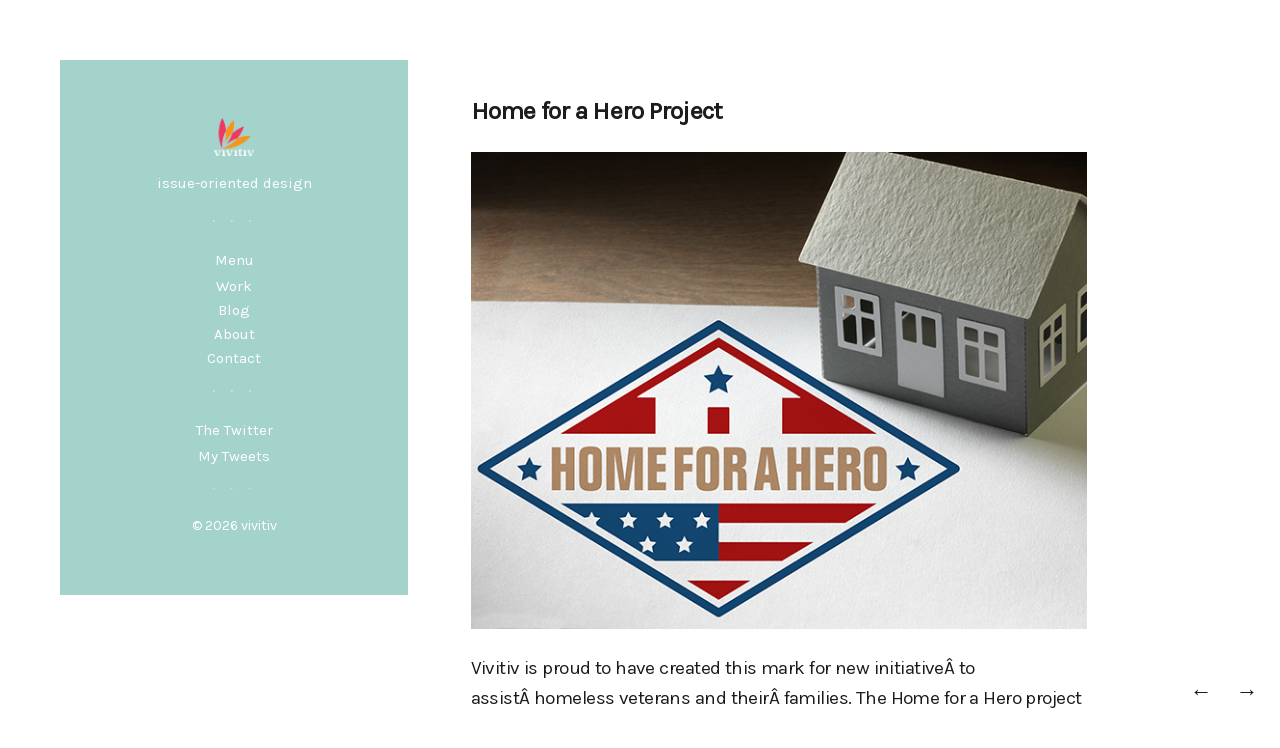

--- FILE ---
content_type: text/html; charset=UTF-8
request_url: https://www.vivitiv.com/home-for-a-hero-project/
body_size: 9958
content:
<!DOCTYPE html>
<html lang="en-US" class="no-js no-svg">
<head>
	<meta charset="UTF-8">
	<meta name="viewport" content="width=device-width, initial-scale=1">
	<link rel="profile" href="https://gmpg.org/xfn/11">
	<title>Home for a Hero Project &#8211; vivitiv</title>
<meta name='robots' content='max-image-preview:large' />
<!-- Jetpack Site Verification Tags -->
<meta name="google-site-verification" content="r1dWvBr8QUsmDFyiOyH_yTtQ21eI5GUsPMDa-cS_pe8" />
<link rel='dns-prefetch' href='//secure.gravatar.com' />
<link rel='dns-prefetch' href='//stats.wp.com' />
<link rel='dns-prefetch' href='//fonts.googleapis.com' />
<link rel='dns-prefetch' href='//v0.wordpress.com' />
<link href='https://fonts.gstatic.com' crossorigin rel='preconnect' />
<link rel="alternate" type="application/rss+xml" title="vivitiv &raquo; Feed" href="https://www.vivitiv.com/feed/" />
<link rel="alternate" type="application/rss+xml" title="vivitiv &raquo; Comments Feed" href="https://www.vivitiv.com/comments/feed/" />
<link rel="alternate" title="oEmbed (JSON)" type="application/json+oembed" href="https://www.vivitiv.com/wp-json/oembed/1.0/embed?url=https%3A%2F%2Fwww.vivitiv.com%2Fhome-for-a-hero-project%2F" />
<link rel="alternate" title="oEmbed (XML)" type="text/xml+oembed" href="https://www.vivitiv.com/wp-json/oembed/1.0/embed?url=https%3A%2F%2Fwww.vivitiv.com%2Fhome-for-a-hero-project%2F&#038;format=xml" />
<style id='wp-img-auto-sizes-contain-inline-css' type='text/css'>
img:is([sizes=auto i],[sizes^="auto," i]){contain-intrinsic-size:3000px 1500px}
/*# sourceURL=wp-img-auto-sizes-contain-inline-css */
</style>
<style id='wp-emoji-styles-inline-css' type='text/css'>

	img.wp-smiley, img.emoji {
		display: inline !important;
		border: none !important;
		box-shadow: none !important;
		height: 1em !important;
		width: 1em !important;
		margin: 0 0.07em !important;
		vertical-align: -0.1em !important;
		background: none !important;
		padding: 0 !important;
	}
/*# sourceURL=wp-emoji-styles-inline-css */
</style>
<style id='wp-block-library-inline-css' type='text/css'>
:root{--wp-block-synced-color:#7a00df;--wp-block-synced-color--rgb:122,0,223;--wp-bound-block-color:var(--wp-block-synced-color);--wp-editor-canvas-background:#ddd;--wp-admin-theme-color:#007cba;--wp-admin-theme-color--rgb:0,124,186;--wp-admin-theme-color-darker-10:#006ba1;--wp-admin-theme-color-darker-10--rgb:0,107,160.5;--wp-admin-theme-color-darker-20:#005a87;--wp-admin-theme-color-darker-20--rgb:0,90,135;--wp-admin-border-width-focus:2px}@media (min-resolution:192dpi){:root{--wp-admin-border-width-focus:1.5px}}.wp-element-button{cursor:pointer}:root .has-very-light-gray-background-color{background-color:#eee}:root .has-very-dark-gray-background-color{background-color:#313131}:root .has-very-light-gray-color{color:#eee}:root .has-very-dark-gray-color{color:#313131}:root .has-vivid-green-cyan-to-vivid-cyan-blue-gradient-background{background:linear-gradient(135deg,#00d084,#0693e3)}:root .has-purple-crush-gradient-background{background:linear-gradient(135deg,#34e2e4,#4721fb 50%,#ab1dfe)}:root .has-hazy-dawn-gradient-background{background:linear-gradient(135deg,#faaca8,#dad0ec)}:root .has-subdued-olive-gradient-background{background:linear-gradient(135deg,#fafae1,#67a671)}:root .has-atomic-cream-gradient-background{background:linear-gradient(135deg,#fdd79a,#004a59)}:root .has-nightshade-gradient-background{background:linear-gradient(135deg,#330968,#31cdcf)}:root .has-midnight-gradient-background{background:linear-gradient(135deg,#020381,#2874fc)}:root{--wp--preset--font-size--normal:16px;--wp--preset--font-size--huge:42px}.has-regular-font-size{font-size:1em}.has-larger-font-size{font-size:2.625em}.has-normal-font-size{font-size:var(--wp--preset--font-size--normal)}.has-huge-font-size{font-size:var(--wp--preset--font-size--huge)}.has-text-align-center{text-align:center}.has-text-align-left{text-align:left}.has-text-align-right{text-align:right}.has-fit-text{white-space:nowrap!important}#end-resizable-editor-section{display:none}.aligncenter{clear:both}.items-justified-left{justify-content:flex-start}.items-justified-center{justify-content:center}.items-justified-right{justify-content:flex-end}.items-justified-space-between{justify-content:space-between}.screen-reader-text{border:0;clip-path:inset(50%);height:1px;margin:-1px;overflow:hidden;padding:0;position:absolute;width:1px;word-wrap:normal!important}.screen-reader-text:focus{background-color:#ddd;clip-path:none;color:#444;display:block;font-size:1em;height:auto;left:5px;line-height:normal;padding:15px 23px 14px;text-decoration:none;top:5px;width:auto;z-index:100000}html :where(.has-border-color){border-style:solid}html :where([style*=border-top-color]){border-top-style:solid}html :where([style*=border-right-color]){border-right-style:solid}html :where([style*=border-bottom-color]){border-bottom-style:solid}html :where([style*=border-left-color]){border-left-style:solid}html :where([style*=border-width]){border-style:solid}html :where([style*=border-top-width]){border-top-style:solid}html :where([style*=border-right-width]){border-right-style:solid}html :where([style*=border-bottom-width]){border-bottom-style:solid}html :where([style*=border-left-width]){border-left-style:solid}html :where(img[class*=wp-image-]){height:auto;max-width:100%}:where(figure){margin:0 0 1em}html :where(.is-position-sticky){--wp-admin--admin-bar--position-offset:var(--wp-admin--admin-bar--height,0px)}@media screen and (max-width:600px){html :where(.is-position-sticky){--wp-admin--admin-bar--position-offset:0px}}

/*# sourceURL=wp-block-library-inline-css */
</style><style id='global-styles-inline-css' type='text/css'>
:root{--wp--preset--aspect-ratio--square: 1;--wp--preset--aspect-ratio--4-3: 4/3;--wp--preset--aspect-ratio--3-4: 3/4;--wp--preset--aspect-ratio--3-2: 3/2;--wp--preset--aspect-ratio--2-3: 2/3;--wp--preset--aspect-ratio--16-9: 16/9;--wp--preset--aspect-ratio--9-16: 9/16;--wp--preset--color--black: #000000;--wp--preset--color--cyan-bluish-gray: #abb8c3;--wp--preset--color--white: #ffffff;--wp--preset--color--pale-pink: #f78da7;--wp--preset--color--vivid-red: #cf2e2e;--wp--preset--color--luminous-vivid-orange: #ff6900;--wp--preset--color--luminous-vivid-amber: #fcb900;--wp--preset--color--light-green-cyan: #7bdcb5;--wp--preset--color--vivid-green-cyan: #00d084;--wp--preset--color--pale-cyan-blue: #8ed1fc;--wp--preset--color--vivid-cyan-blue: #0693e3;--wp--preset--color--vivid-purple: #9b51e0;--wp--preset--gradient--vivid-cyan-blue-to-vivid-purple: linear-gradient(135deg,rgb(6,147,227) 0%,rgb(155,81,224) 100%);--wp--preset--gradient--light-green-cyan-to-vivid-green-cyan: linear-gradient(135deg,rgb(122,220,180) 0%,rgb(0,208,130) 100%);--wp--preset--gradient--luminous-vivid-amber-to-luminous-vivid-orange: linear-gradient(135deg,rgb(252,185,0) 0%,rgb(255,105,0) 100%);--wp--preset--gradient--luminous-vivid-orange-to-vivid-red: linear-gradient(135deg,rgb(255,105,0) 0%,rgb(207,46,46) 100%);--wp--preset--gradient--very-light-gray-to-cyan-bluish-gray: linear-gradient(135deg,rgb(238,238,238) 0%,rgb(169,184,195) 100%);--wp--preset--gradient--cool-to-warm-spectrum: linear-gradient(135deg,rgb(74,234,220) 0%,rgb(151,120,209) 20%,rgb(207,42,186) 40%,rgb(238,44,130) 60%,rgb(251,105,98) 80%,rgb(254,248,76) 100%);--wp--preset--gradient--blush-light-purple: linear-gradient(135deg,rgb(255,206,236) 0%,rgb(152,150,240) 100%);--wp--preset--gradient--blush-bordeaux: linear-gradient(135deg,rgb(254,205,165) 0%,rgb(254,45,45) 50%,rgb(107,0,62) 100%);--wp--preset--gradient--luminous-dusk: linear-gradient(135deg,rgb(255,203,112) 0%,rgb(199,81,192) 50%,rgb(65,88,208) 100%);--wp--preset--gradient--pale-ocean: linear-gradient(135deg,rgb(255,245,203) 0%,rgb(182,227,212) 50%,rgb(51,167,181) 100%);--wp--preset--gradient--electric-grass: linear-gradient(135deg,rgb(202,248,128) 0%,rgb(113,206,126) 100%);--wp--preset--gradient--midnight: linear-gradient(135deg,rgb(2,3,129) 0%,rgb(40,116,252) 100%);--wp--preset--font-size--small: 13px;--wp--preset--font-size--medium: 20px;--wp--preset--font-size--large: 36px;--wp--preset--font-size--x-large: 42px;--wp--preset--spacing--20: 0.44rem;--wp--preset--spacing--30: 0.67rem;--wp--preset--spacing--40: 1rem;--wp--preset--spacing--50: 1.5rem;--wp--preset--spacing--60: 2.25rem;--wp--preset--spacing--70: 3.38rem;--wp--preset--spacing--80: 5.06rem;--wp--preset--shadow--natural: 6px 6px 9px rgba(0, 0, 0, 0.2);--wp--preset--shadow--deep: 12px 12px 50px rgba(0, 0, 0, 0.4);--wp--preset--shadow--sharp: 6px 6px 0px rgba(0, 0, 0, 0.2);--wp--preset--shadow--outlined: 6px 6px 0px -3px rgb(255, 255, 255), 6px 6px rgb(0, 0, 0);--wp--preset--shadow--crisp: 6px 6px 0px rgb(0, 0, 0);}:where(.is-layout-flex){gap: 0.5em;}:where(.is-layout-grid){gap: 0.5em;}body .is-layout-flex{display: flex;}.is-layout-flex{flex-wrap: wrap;align-items: center;}.is-layout-flex > :is(*, div){margin: 0;}body .is-layout-grid{display: grid;}.is-layout-grid > :is(*, div){margin: 0;}:where(.wp-block-columns.is-layout-flex){gap: 2em;}:where(.wp-block-columns.is-layout-grid){gap: 2em;}:where(.wp-block-post-template.is-layout-flex){gap: 1.25em;}:where(.wp-block-post-template.is-layout-grid){gap: 1.25em;}.has-black-color{color: var(--wp--preset--color--black) !important;}.has-cyan-bluish-gray-color{color: var(--wp--preset--color--cyan-bluish-gray) !important;}.has-white-color{color: var(--wp--preset--color--white) !important;}.has-pale-pink-color{color: var(--wp--preset--color--pale-pink) !important;}.has-vivid-red-color{color: var(--wp--preset--color--vivid-red) !important;}.has-luminous-vivid-orange-color{color: var(--wp--preset--color--luminous-vivid-orange) !important;}.has-luminous-vivid-amber-color{color: var(--wp--preset--color--luminous-vivid-amber) !important;}.has-light-green-cyan-color{color: var(--wp--preset--color--light-green-cyan) !important;}.has-vivid-green-cyan-color{color: var(--wp--preset--color--vivid-green-cyan) !important;}.has-pale-cyan-blue-color{color: var(--wp--preset--color--pale-cyan-blue) !important;}.has-vivid-cyan-blue-color{color: var(--wp--preset--color--vivid-cyan-blue) !important;}.has-vivid-purple-color{color: var(--wp--preset--color--vivid-purple) !important;}.has-black-background-color{background-color: var(--wp--preset--color--black) !important;}.has-cyan-bluish-gray-background-color{background-color: var(--wp--preset--color--cyan-bluish-gray) !important;}.has-white-background-color{background-color: var(--wp--preset--color--white) !important;}.has-pale-pink-background-color{background-color: var(--wp--preset--color--pale-pink) !important;}.has-vivid-red-background-color{background-color: var(--wp--preset--color--vivid-red) !important;}.has-luminous-vivid-orange-background-color{background-color: var(--wp--preset--color--luminous-vivid-orange) !important;}.has-luminous-vivid-amber-background-color{background-color: var(--wp--preset--color--luminous-vivid-amber) !important;}.has-light-green-cyan-background-color{background-color: var(--wp--preset--color--light-green-cyan) !important;}.has-vivid-green-cyan-background-color{background-color: var(--wp--preset--color--vivid-green-cyan) !important;}.has-pale-cyan-blue-background-color{background-color: var(--wp--preset--color--pale-cyan-blue) !important;}.has-vivid-cyan-blue-background-color{background-color: var(--wp--preset--color--vivid-cyan-blue) !important;}.has-vivid-purple-background-color{background-color: var(--wp--preset--color--vivid-purple) !important;}.has-black-border-color{border-color: var(--wp--preset--color--black) !important;}.has-cyan-bluish-gray-border-color{border-color: var(--wp--preset--color--cyan-bluish-gray) !important;}.has-white-border-color{border-color: var(--wp--preset--color--white) !important;}.has-pale-pink-border-color{border-color: var(--wp--preset--color--pale-pink) !important;}.has-vivid-red-border-color{border-color: var(--wp--preset--color--vivid-red) !important;}.has-luminous-vivid-orange-border-color{border-color: var(--wp--preset--color--luminous-vivid-orange) !important;}.has-luminous-vivid-amber-border-color{border-color: var(--wp--preset--color--luminous-vivid-amber) !important;}.has-light-green-cyan-border-color{border-color: var(--wp--preset--color--light-green-cyan) !important;}.has-vivid-green-cyan-border-color{border-color: var(--wp--preset--color--vivid-green-cyan) !important;}.has-pale-cyan-blue-border-color{border-color: var(--wp--preset--color--pale-cyan-blue) !important;}.has-vivid-cyan-blue-border-color{border-color: var(--wp--preset--color--vivid-cyan-blue) !important;}.has-vivid-purple-border-color{border-color: var(--wp--preset--color--vivid-purple) !important;}.has-vivid-cyan-blue-to-vivid-purple-gradient-background{background: var(--wp--preset--gradient--vivid-cyan-blue-to-vivid-purple) !important;}.has-light-green-cyan-to-vivid-green-cyan-gradient-background{background: var(--wp--preset--gradient--light-green-cyan-to-vivid-green-cyan) !important;}.has-luminous-vivid-amber-to-luminous-vivid-orange-gradient-background{background: var(--wp--preset--gradient--luminous-vivid-amber-to-luminous-vivid-orange) !important;}.has-luminous-vivid-orange-to-vivid-red-gradient-background{background: var(--wp--preset--gradient--luminous-vivid-orange-to-vivid-red) !important;}.has-very-light-gray-to-cyan-bluish-gray-gradient-background{background: var(--wp--preset--gradient--very-light-gray-to-cyan-bluish-gray) !important;}.has-cool-to-warm-spectrum-gradient-background{background: var(--wp--preset--gradient--cool-to-warm-spectrum) !important;}.has-blush-light-purple-gradient-background{background: var(--wp--preset--gradient--blush-light-purple) !important;}.has-blush-bordeaux-gradient-background{background: var(--wp--preset--gradient--blush-bordeaux) !important;}.has-luminous-dusk-gradient-background{background: var(--wp--preset--gradient--luminous-dusk) !important;}.has-pale-ocean-gradient-background{background: var(--wp--preset--gradient--pale-ocean) !important;}.has-electric-grass-gradient-background{background: var(--wp--preset--gradient--electric-grass) !important;}.has-midnight-gradient-background{background: var(--wp--preset--gradient--midnight) !important;}.has-small-font-size{font-size: var(--wp--preset--font-size--small) !important;}.has-medium-font-size{font-size: var(--wp--preset--font-size--medium) !important;}.has-large-font-size{font-size: var(--wp--preset--font-size--large) !important;}.has-x-large-font-size{font-size: var(--wp--preset--font-size--x-large) !important;}
/*# sourceURL=global-styles-inline-css */
</style>

<style id='classic-theme-styles-inline-css' type='text/css'>
/*! This file is auto-generated */
.wp-block-button__link{color:#fff;background-color:#32373c;border-radius:9999px;box-shadow:none;text-decoration:none;padding:calc(.667em + 2px) calc(1.333em + 2px);font-size:1.125em}.wp-block-file__button{background:#32373c;color:#fff;text-decoration:none}
/*# sourceURL=/wp-includes/css/classic-themes.min.css */
</style>
<link rel='stylesheet' id='bean-shortcodes-css' href='https://www.vivitiv.com/wp-content/plugins/bean-shortcodes/assets/bean-shortcodes.css?ver=1.0' type='text/css' media='all' />
<link rel='stylesheet' id='font-awesome-css' href='https://www.vivitiv.com/wp-content/plugins/bean-shortcodes/assets/font-awesome.css?ver=1.0' type='text/css' media='all' />
<link rel='stylesheet' id='snazzy-fonts-css' href='https://fonts.googleapis.com/css?family=Karla&#038;subset' type='text/css' media='all' />
<link rel='stylesheet' id='snazzy-style-css' href='https://www.vivitiv.com/wp-content/themes/snazzy/style.css?ver=6.9' type='text/css' media='all' />
<style id='snazzy-style-inline-css' type='text/css'>
body .custom-logo-link img.custom-logo{width:40px;}@media (min-width:600px){body .custom-logo-link img.custom-logo{width:40px;}}body{color:#1c1c1c !important;}body .site-header{background-color:#a4d3cb;}body .site-header,body .site-header p,body .site-header a{color:#ffffff;}body .site-header .widget-title,body .site-header .site-title a{color:#fff;}body .project .overlay{background-color:#b7b8b8;color:#ffffff;}body .project .entry-intro:before{color:#ffffff;}body .project .overlay h2{color:#ffffff;}a:hover,a:focus,a:active,.entry-content li a,.entry-content p a,body .site-footer a:hover,body .header .project-filter a:hover,body .header .main-navigation a:hover,body .header .project-filter a.active,.logo_text:hover,.widget ul li a:hover,.current-menu-item a,.portfolio .project-meta a:hover,body .site-header .project-filter .js--active,.page-links a span:not(.page-links-title):hover,.page-links span:not(.page-links-title),.archive[class*="1"] .filter-group .term-1,.archive[class*="2"] .filter-group .term-2,.archive[class*="3"] .filter-group .term-3,.archive[class*="4"] .filter-group .term-4,.archive[class*="5"] .filter-group .term-5,.archive[class*="6"] .filter-group .term-6,.archive[class*="7"] .filter-group .term-7,.archive[class*="8"] .filter-group .term-8,.archive[class*="9"] .filter-group .term-9,.archive[class*="10"] .filter-group .term-10,.archive[class*="11"] .filter-group .term-11,.archive[class*="12"] .filter-group .term-12,.archive[class*="13"] .filter-group .term-13,.archive[class*="14"] .filter-group .term-14,.archive[class*="15"] .filter-group .term-15,.archive[class*="16"] .filter-group .term-16,.archive[class*="17"] .filter-group .term-17,.archive[class*="18"] .filter-group .term-18,.archive[class*="19"] .filter-group .term-19,.archive[class*="20"] .filter-group .term-20,.archive[class*="21"] .filter-group .term-21,.archive[class*="22"] .filter-group .term-22,.archive[class*="23"] .filter-group .term-23,.archive[class*="24"] .filter-group .term-24,.archive[class*="25"] .filter-group .term-25,.archive[class*="26"] .filter-group .term-26,.archive[class*="27"] .filter-group .term-27,.archive[class*="28"] .filter-group .term-28,.archive[class*="29"] .filter-group .term-29,.archive[class*="30"] .filter-group .term-30,.archive[class*="31"] .filter-group .term-31,.archive[class*="32"] .filter-group .term-32,.archive[class*="33"] .filter-group .term-33,.archive[class*="34"] .filter-group .term-34,.archive[class*="35"] .filter-group .term-35,.archive[class*="36"] .filter-group .term-36,.archive[class*="37"] .filter-group .term-37,.archive[class*="38"] .filter-group .term-38,.archive[class*="39"] .filter-group .term-39,.archive[class*="40"] .filter-group .term-40,.archive[class*="41"] .filter-group .term-41,.archive[class*="42"] .filter-group .term-42,.archive[class*="43"] .filter-group .term-43,.archive[class*="44"] .filter-group .term-44,.archive[class*="45"] .filter-group .term-45,.archive[class*="46"] .filter-group .term-46,.archive[class*="47"] .filter-group .term-47,.archive[class*="48"] .filter-group .term-48,.archive[class*="49"] .filter-group .term-49,.archive[class*="50"] .filter-group .term-50,.archive[class*="51"] .filter-group .term-51,.archive[class*="52"] .filter-group .term-52,.archive[class*="53"] .filter-group .term-53,.archive[class*="54"] .filter-group .term-54,.archive[class*="55"] .filter-group .term-55,.archive[class*="56"] .filter-group .term-56,.archive[class*="57"] .filter-group .term-57,.archive[class*="58"] .filter-group .term-58,.archive[class*="59"] .filter-group .term-59,.archive[class*="60"] .filter-group .term-60,.archive[class*="61"] .filter-group .term-61,.archive[class*="62"] .filter-group .term-62,.archive[class*="63"] .filter-group .term-63,.archive[class*="64"] .filter-group .term-64,.archive[class*="65"] .filter-group .term-65,.archive[class*="66"] .filter-group .term-66,.archive[class*="67"] .filter-group .term-67,.archive[class*="68"] .filter-group .term-68,.archive[class*="69"] .filter-group .term-69,.archive[class*="70"] .filter-group .term-70{color:#2f9fe0;}.cats,h1 a:hover,.logo a h1:hover,.tagcloud a:hover,nav ul li a:hover,.widget li a:hover,.entry-meta a:hover,.header-alt a:hover,.pagination a:hover,.post-after a:hover,.bean-tabs > li.active > a,.bean-panel-title > a:hover,.archives-list ul li a:hover,nav ul li.current-menu-item a,.bean-tabs > li.active > a:hover,.bean-tabs > li.active > a:focus,.bean-pricing-table .pricing-column li.info:hover{color:#2f9fe0!important;}body button,body article .button a,body button[disabled]:hover,body button[disabled]:focus,body input[type="button"],body body.wp-autoresize .button a,body input[type="button"][disabled]:hover,body input[type="button"][disabled]:focus,body input[type="reset"],body input[type="reset"][disabled]:hover,body input[type="reset"][disabled]:focus,body input[type="submit"],body input[type="submit"][disabled]:hover,body input[type="submit"][disabled]:focus,.bean-btn,.tagcloud a,.bean-direction-nav a:hover,.bean-pricing-table .table-mast,.entry-categories a:hover{background-color:#2f9fe0;}.bean-btn{border:1px solid #2f9fe0!important;}.bean-quote{background-color:#2f9fe0!important;}
/*# sourceURL=snazzy-style-inline-css */
</style>
<link rel='stylesheet' id='snazzy-child-style-css' href='https://www.vivitiv.com/wp-content/themes/snazzy-child/style.css?ver=@@pkg.version' type='text/css' media='all' />
<link rel='stylesheet' id='sharedaddy-css' href='https://www.vivitiv.com/wp-content/plugins/jetpack/modules/sharedaddy/sharing.css?ver=15.3.1' type='text/css' media='all' />
<link rel='stylesheet' id='social-logos-css' href='https://www.vivitiv.com/wp-content/plugins/jetpack/_inc/social-logos/social-logos.min.css?ver=15.3.1' type='text/css' media='all' />
<script type="text/javascript" src="https://www.vivitiv.com/wp-includes/js/jquery/jquery.min.js?ver=3.7.1" id="jquery-core-js"></script>
<script type="text/javascript" src="https://www.vivitiv.com/wp-includes/js/jquery/jquery-migrate.min.js?ver=3.4.1" id="jquery-migrate-js"></script>
<link rel="https://api.w.org/" href="https://www.vivitiv.com/wp-json/" /><link rel="alternate" title="JSON" type="application/json" href="https://www.vivitiv.com/wp-json/wp/v2/posts/480" /><link rel="EditURI" type="application/rsd+xml" title="RSD" href="https://www.vivitiv.com/xmlrpc.php?rsd" />
<meta name="generator" content="WordPress 6.9" />
<link rel="canonical" href="https://www.vivitiv.com/home-for-a-hero-project/" />
<link rel='shortlink' href='https://wp.me/p2dXH5-7K' />
<link rel="shortcut icon" href="https://www.vivitiv.com/wp-content/uploads/2012/10/vivitivlogoflwr.gif" />
	<style>img#wpstats{display:none}</style>
		
<!-- Jetpack Open Graph Tags -->
<meta property="og:type" content="article" />
<meta property="og:title" content="Home for a Hero Project" />
<meta property="og:url" content="https://www.vivitiv.com/home-for-a-hero-project/" />
<meta property="og:description" content="Vivitiv is proud to have created this mark for new initiativeÂ to assistÂ homeless veterans and theirÂ families. The Home for a Hero project is a collaboration between the King County Housing Assoc…" />
<meta property="article:published_time" content="2015-11-03T23:47:37+00:00" />
<meta property="article:modified_time" content="2016-06-24T21:33:45+00:00" />
<meta property="og:site_name" content="vivitiv" />
<meta property="og:image" content="https://www.vivitiv.com/wp-content/uploads/2015/11/Home-For-A-Hero-Paper-HouseCROP640.png" />
<meta property="og:image:secure_url" content="https://i0.wp.com/www.vivitiv.com/wp-content/uploads/2015/11/Home-For-A-Hero-Paper-HouseCROP640.png" />
<meta property="og:image:width" content="640" />
<meta property="og:image:height" content="494" />
<meta property="og:image:alt" content="Home For A Hero Paper HouseCROP640" />
<meta property="og:locale" content="en_US" />
<meta name="twitter:text:title" content="Home for a Hero Project" />
<meta name="twitter:image" content="https://www.vivitiv.com/wp-content/uploads/2015/11/Home-For-A-Hero-Paper-HouseCROP640.png?w=640" />
<meta name="twitter:image:alt" content="Home For A Hero Paper HouseCROP640" />
<meta name="twitter:card" content="summary_large_image" />

<!-- End Jetpack Open Graph Tags -->
<link rel='stylesheet' id='bean-instagram-style-css' href='https://www.vivitiv.com/wp-content/plugins/bean-instagram/themes/_default/instagram.css?ver=1.0' type='text/css' media='all' />
</head>

<body data-rsssl=1 class="wp-singular post-template-default single single-post postid-480 single-format-standard wp-custom-logo wp-theme-snazzy wp-child-theme-snazzy-child">
		<div id="page" class="hfeed site page-container clearfix">

		
		<div id="content" class="site-content content-wrap">

			<header id="masthead" class="site-header">

			<div class="site-logo" itemscope itemtype="http://schema.org/Organization"><a href="https://www.vivitiv.com/" class="custom-logo-link" rel="home"><img width="695" height="667" src="https://www.vivitiv.com/wp-content/uploads/2016/11/vivitiv_logo_white_type.png" class="custom-logo" alt="vivitiv" decoding="async" fetchpriority="high" srcset="https://www.vivitiv.com/wp-content/uploads/2016/11/vivitiv_logo_white_type.png 695w, https://www.vivitiv.com/wp-content/uploads/2016/11/vivitiv_logo_white_type-300x288.png 300w, https://www.vivitiv.com/wp-content/uploads/2016/11/vivitiv_logo_white_type-500x480.png 500w, https://www.vivitiv.com/wp-content/uploads/2016/11/vivitiv_logo_white_type-375x360.png 375w" sizes="(max-width: 695px) 100vw, 695px" /></a></div>
		
			<p class="site-description">issue-oriented design</p>
			
				<nav id="site-navigation" class="main-navigation" role="navigation">

					<h6 class="widget-title">Menu</h6>

					<div class="menu-main-menu-container"><ul id="menu-main-menu" class="menu"><li id="menu-item-530" class="menu-item menu-item-type-post_type menu-item-object-page menu-item-home menu-item-530"><a href="https://www.vivitiv.com/">Work</a></li>
<li id="menu-item-531" class="menu-item menu-item-type-post_type menu-item-object-page current_page_parent menu-item-531"><a href="https://www.vivitiv.com/blog-2/">Blog</a></li>
<li id="menu-item-559" class="menu-item menu-item-type-post_type menu-item-object-page menu-item-559"><a href="https://www.vivitiv.com/about/">About</a></li>
<li id="menu-item-551" class="menu-item menu-item-type-post_type menu-item-object-page menu-item-551"><a href="https://www.vivitiv.com/contact/">Contact</a></li>
</ul></div>				</nav>

				<div class="mobile-menu-toggle"><span></span><span></span><span></span></div>

			
			
<div id="sidebar" class="widget-area">
	<aside id="twitter_timeline-3" class="widget widget_twitter_timeline clearfix"><h6 class="widget-title">The Twitter</h6><a class="twitter-timeline" data-height="400" data-theme="light" data-border-color="#a4d3cb" data-lang="EN" data-partner="jetpack" data-chrome="transparent" href="https://twitter.com/@vivitiv" href="https://twitter.com/@vivitiv">My Tweets</a></aside></div>

			<div class="site-info">

				<div class="copyright">&copy; 2026 <a href="https://www.vivitiv.com/" title="vivitiv" rel="home">vivitiv</a></div>

				
				<a href="https://themebeans.com/themes/snazzy/" class="powered-by-snazzy hidden">Powered by Snazzy</a>

				
				<a href="http://wordpress.org/" class="powered-by-wordpress hidden">&amp; WordPress</a>

			</div>

			</header>

		
<div id="primary" class="content-area">

	<main id="main" class="site-main site-main--wrapper site-main--index" role="main">

		
<article id="post-480" class="post-480 post type-post status-publish format-standard hentry category-advocacy category-design category-logo category-outreach tag-homeless-vets tag-hud tag-kcha tag-logo-design tag-va">

	<h1 class="entry-title">Home for a Hero Project</h1>
	
	
	
	<div class="entry-content">
		<p><a href="https://www.vivitiv.com/work/housing/"><img decoding="async" class="alignnone size-full wp-image-481" src="https://www.vivitiv.com/wp-content/uploads/2015/11/Home-For-A-Hero-Paper-HouseCROP640.png" alt="Home For A Hero Paper HouseCROP640" width="640" height="494" srcset="https://www.vivitiv.com/wp-content/uploads/2015/11/Home-For-A-Hero-Paper-HouseCROP640.png 640w, https://www.vivitiv.com/wp-content/uploads/2015/11/Home-For-A-Hero-Paper-HouseCROP640-300x232.png 300w" sizes="(max-width: 640px) 100vw, 640px" /></a></p>
<p>Vivitiv is proud to have created this mark for new initiativeÂ to assistÂ homeless veterans and theirÂ families. The Home for a Hero project is a collaboration between the King County Housing Association, US Departments of Veterans Affairs, andÂ Housing and Urban Development and WA State landlords to set aside housing stock, administer Housing Choice vouchers, provide eligible vets with move-in expenses, case management and support services.</p>
<div class="sharedaddy sd-sharing-enabled"><div class="robots-nocontent sd-block sd-social sd-social-icon sd-sharing"><h3 class="sd-title">Share this:</h3><div class="sd-content"><ul><li class="share-facebook"><a rel="nofollow noopener noreferrer"
				data-shared="sharing-facebook-480"
				class="share-facebook sd-button share-icon no-text"
				href="https://www.vivitiv.com/home-for-a-hero-project/?share=facebook"
				target="_blank"
				aria-labelledby="sharing-facebook-480"
				>
				<span id="sharing-facebook-480" hidden>Click to share on Facebook (Opens in new window)</span>
				<span>Facebook</span>
			</a></li><li class="share-email"><a rel="nofollow noopener noreferrer"
				data-shared="sharing-email-480"
				class="share-email sd-button share-icon no-text"
				href="mailto:?subject=%5BShared%20Post%5D%20Home%20for%20a%20Hero%20Project&#038;body=https%3A%2F%2Fwww.vivitiv.com%2Fhome-for-a-hero-project%2F&#038;share=email"
				target="_blank"
				aria-labelledby="sharing-email-480"
				data-email-share-error-title="Do you have email set up?" data-email-share-error-text="If you&#039;re having problems sharing via email, you might not have email set up for your browser. You may need to create a new email yourself." data-email-share-nonce="08ada63565" data-email-share-track-url="https://www.vivitiv.com/home-for-a-hero-project/?share=email">
				<span id="sharing-email-480" hidden>Click to email a link to a friend (Opens in new window)</span>
				<span>Email</span>
			</a></li><li class="share-twitter"><a rel="nofollow noopener noreferrer"
				data-shared="sharing-twitter-480"
				class="share-twitter sd-button share-icon no-text"
				href="https://www.vivitiv.com/home-for-a-hero-project/?share=twitter"
				target="_blank"
				aria-labelledby="sharing-twitter-480"
				>
				<span id="sharing-twitter-480" hidden>Click to share on X (Opens in new window)</span>
				<span>X</span>
			</a></li><li class="share-end"></li></ul></div></div></div>	</div><!-- .entry-content -->

	<footer class="entry-footer">
		<span class="posted-on"><span class="screen-reader-text">Posted on </span><a href="https://www.vivitiv.com/home-for-a-hero-project/" rel="bookmark"><time class="entry-date published updated" datetime="2015-11-03T15:47:37-08:00">November 3, 2015</time></a></span><span class="cat-links"><span class="screen-reader-text">Categories </span><a href="https://www.vivitiv.com/category/outreach/advocacy/" rel="category tag">Advocacy</a>, <a href="https://www.vivitiv.com/category/design/" rel="category tag">Design</a>, <a href="https://www.vivitiv.com/category/design/logo/" rel="category tag">Logo</a>, <a href="https://www.vivitiv.com/category/outreach/" rel="category tag">Outreach</a></span><span class="tags-links"><span class="screen-reader-text">Tags </span><a href="https://www.vivitiv.com/tag/homeless-vets/" rel="tag">Homeless Vets</a>, <a href="https://www.vivitiv.com/tag/hud/" rel="tag">HUD</a>, <a href="https://www.vivitiv.com/tag/kcha/" rel="tag">KCHA</a>, <a href="https://www.vivitiv.com/tag/logo-design/" rel="tag">Logo Design</a>, <a href="https://www.vivitiv.com/tag/va/" rel="tag">VA</a></span>	</footer><!-- .entry-footer -->

</article><!-- #post-## -->

	<nav class="navigation post-navigation" aria-label="Posts">
		<h2 class="screen-reader-text">Post navigation</h2>
		<div class="nav-links"><div class="nav-previous"><a href="https://www.vivitiv.com/new-logo-design-for-cider-expert/" rel="prev"><span class="meta-nav" aria-hidden="true"></span> <span class="screen-reader-text">Previous Post</span> <span class="post-title">&larr;</span></a></div><div class="nav-next"><a href="https://www.vivitiv.com/some-new-vivitiv-brand-identities/" rel="next"><span class="meta-nav" aria-hidden="true"></span> <span class="screen-reader-text">Next Post</span> <span class="post-title">&rarr;</span></a></div></div>
	</nav>
	</main>

</div>


	</div>

<script type="speculationrules">
{"prefetch":[{"source":"document","where":{"and":[{"href_matches":"/*"},{"not":{"href_matches":["/wp-*.php","/wp-admin/*","/wp-content/uploads/*","/wp-content/*","/wp-content/plugins/*","/wp-content/themes/snazzy-child/*","/wp-content/themes/snazzy/*","/*\\?(.+)"]}},{"not":{"selector_matches":"a[rel~=\"nofollow\"]"}},{"not":{"selector_matches":".no-prefetch, .no-prefetch a"}}]},"eagerness":"conservative"}]}
</script>

	<script type="text/javascript">
		window.WPCOM_sharing_counts = {"https:\/\/www.vivitiv.com\/home-for-a-hero-project\/":480};
	</script>
				<script type="text/javascript" src="https://www.vivitiv.com/wp-content/plugins/bean-shortcodes/assets/js/bean-shortcodes.min.js?ver=1.0" id="bean-shortcodes-js"></script>
<script type="text/javascript" src="https://www.vivitiv.com/wp-content/themes/snazzy/assets/js/vendors/picturefill.js?ver=@@pkg.version" id="picturefill-js"></script>
<script type="text/javascript" src="https://www.vivitiv.com/wp-content/themes/snazzy/assets/js/vendors/unveil.js?ver=@@pkg.version" id="unveil-js"></script>
<script type="text/javascript" src="https://www.vivitiv.com/wp-content/themes/snazzy/assets/js/vendors/isotope.js?ver=@@pkg.version" id="isotope-js"></script>
<script type="text/javascript" src="https://www.vivitiv.com/wp-content/themes/snazzy/assets/js/vendors/infinitescroll.js?ver=@@pkg.version" id="infinitescroll-js"></script>
<script type="text/javascript" src="https://www.vivitiv.com/wp-content/themes/snazzy/assets/js/vendors/fitvids.js?ver=@@pkg.version" id="fitvids-js"></script>
<script type="text/javascript" src="https://www.vivitiv.com/wp-content/themes/snazzy/assets/js/vendors/photoswipe.js?ver=@@pkg.version" id="snazzy-photoswipe-js"></script>
<script type="text/javascript" src="https://www.vivitiv.com/wp-content/themes/snazzy/assets/js/vendors/photoswipe-ui-default.js?ver=@@pkg.version" id="snazzy-photoswipe-ui-js"></script>
<script type="text/javascript" src="https://www.vivitiv.com/wp-content/themes/snazzy/assets/js/vendors/lity.js?ver=@@pkg.version" id="lity-js"></script>
<script type="text/javascript" src="https://www.vivitiv.com/wp-content/themes/snazzy/assets/js/custom/global.js?ver=@@pkg.version" id="snazzy-global-js"></script>
<script type="text/javascript" src="https://www.vivitiv.com/wp-content/themes/snazzy/assets/js/vendors/images-loaded.js?ver=@@pkg.version" id="snazzy-imagesloaded-js"></script>
<script type="text/javascript" id="jetpack-stats-js-before">
/* <![CDATA[ */
_stq = window._stq || [];
_stq.push([ "view", JSON.parse("{\"v\":\"ext\",\"blog\":\"32880403\",\"post\":\"480\",\"tz\":\"-8\",\"srv\":\"www.vivitiv.com\",\"j\":\"1:15.3.1\"}") ]);
_stq.push([ "clickTrackerInit", "32880403", "480" ]);
//# sourceURL=jetpack-stats-js-before
/* ]]> */
</script>
<script type="text/javascript" src="https://stats.wp.com/e-202603.js" id="jetpack-stats-js" defer="defer" data-wp-strategy="defer"></script>
<script type="text/javascript" src="https://www.vivitiv.com/wp-content/plugins/jetpack/_inc/build/twitter-timeline.min.js?ver=4.0.0" id="jetpack-twitter-timeline-js"></script>
<script type="text/javascript" id="sharing-js-js-extra">
/* <![CDATA[ */
var sharing_js_options = {"lang":"en","counts":"1","is_stats_active":"1"};
//# sourceURL=sharing-js-js-extra
/* ]]> */
</script>
<script type="text/javascript" src="https://www.vivitiv.com/wp-content/plugins/jetpack/_inc/build/sharedaddy/sharing.min.js?ver=15.3.1" id="sharing-js-js"></script>
<script type="text/javascript" id="sharing-js-js-after">
/* <![CDATA[ */
var windowOpen;
			( function () {
				function matches( el, sel ) {
					return !! (
						el.matches && el.matches( sel ) ||
						el.msMatchesSelector && el.msMatchesSelector( sel )
					);
				}

				document.body.addEventListener( 'click', function ( event ) {
					if ( ! event.target ) {
						return;
					}

					var el;
					if ( matches( event.target, 'a.share-facebook' ) ) {
						el = event.target;
					} else if ( event.target.parentNode && matches( event.target.parentNode, 'a.share-facebook' ) ) {
						el = event.target.parentNode;
					}

					if ( el ) {
						event.preventDefault();

						// If there's another sharing window open, close it.
						if ( typeof windowOpen !== 'undefined' ) {
							windowOpen.close();
						}
						windowOpen = window.open( el.getAttribute( 'href' ), 'wpcomfacebook', 'menubar=1,resizable=1,width=600,height=400' );
						return false;
					}
				} );
			} )();
var windowOpen;
			( function () {
				function matches( el, sel ) {
					return !! (
						el.matches && el.matches( sel ) ||
						el.msMatchesSelector && el.msMatchesSelector( sel )
					);
				}

				document.body.addEventListener( 'click', function ( event ) {
					if ( ! event.target ) {
						return;
					}

					var el;
					if ( matches( event.target, 'a.share-twitter' ) ) {
						el = event.target;
					} else if ( event.target.parentNode && matches( event.target.parentNode, 'a.share-twitter' ) ) {
						el = event.target.parentNode;
					}

					if ( el ) {
						event.preventDefault();

						// If there's another sharing window open, close it.
						if ( typeof windowOpen !== 'undefined' ) {
							windowOpen.close();
						}
						windowOpen = window.open( el.getAttribute( 'href' ), 'wpcomtwitter', 'menubar=1,resizable=1,width=600,height=350' );
						return false;
					}
				} );
			} )();
//# sourceURL=sharing-js-js-after
/* ]]> */
</script>
<script id="wp-emoji-settings" type="application/json">
{"baseUrl":"https://s.w.org/images/core/emoji/17.0.2/72x72/","ext":".png","svgUrl":"https://s.w.org/images/core/emoji/17.0.2/svg/","svgExt":".svg","source":{"concatemoji":"https://www.vivitiv.com/wp-includes/js/wp-emoji-release.min.js?ver=6.9"}}
</script>
<script type="module">
/* <![CDATA[ */
/*! This file is auto-generated */
const a=JSON.parse(document.getElementById("wp-emoji-settings").textContent),o=(window._wpemojiSettings=a,"wpEmojiSettingsSupports"),s=["flag","emoji"];function i(e){try{var t={supportTests:e,timestamp:(new Date).valueOf()};sessionStorage.setItem(o,JSON.stringify(t))}catch(e){}}function c(e,t,n){e.clearRect(0,0,e.canvas.width,e.canvas.height),e.fillText(t,0,0);t=new Uint32Array(e.getImageData(0,0,e.canvas.width,e.canvas.height).data);e.clearRect(0,0,e.canvas.width,e.canvas.height),e.fillText(n,0,0);const a=new Uint32Array(e.getImageData(0,0,e.canvas.width,e.canvas.height).data);return t.every((e,t)=>e===a[t])}function p(e,t){e.clearRect(0,0,e.canvas.width,e.canvas.height),e.fillText(t,0,0);var n=e.getImageData(16,16,1,1);for(let e=0;e<n.data.length;e++)if(0!==n.data[e])return!1;return!0}function u(e,t,n,a){switch(t){case"flag":return n(e,"\ud83c\udff3\ufe0f\u200d\u26a7\ufe0f","\ud83c\udff3\ufe0f\u200b\u26a7\ufe0f")?!1:!n(e,"\ud83c\udde8\ud83c\uddf6","\ud83c\udde8\u200b\ud83c\uddf6")&&!n(e,"\ud83c\udff4\udb40\udc67\udb40\udc62\udb40\udc65\udb40\udc6e\udb40\udc67\udb40\udc7f","\ud83c\udff4\u200b\udb40\udc67\u200b\udb40\udc62\u200b\udb40\udc65\u200b\udb40\udc6e\u200b\udb40\udc67\u200b\udb40\udc7f");case"emoji":return!a(e,"\ud83e\u1fac8")}return!1}function f(e,t,n,a){let r;const o=(r="undefined"!=typeof WorkerGlobalScope&&self instanceof WorkerGlobalScope?new OffscreenCanvas(300,150):document.createElement("canvas")).getContext("2d",{willReadFrequently:!0}),s=(o.textBaseline="top",o.font="600 32px Arial",{});return e.forEach(e=>{s[e]=t(o,e,n,a)}),s}function r(e){var t=document.createElement("script");t.src=e,t.defer=!0,document.head.appendChild(t)}a.supports={everything:!0,everythingExceptFlag:!0},new Promise(t=>{let n=function(){try{var e=JSON.parse(sessionStorage.getItem(o));if("object"==typeof e&&"number"==typeof e.timestamp&&(new Date).valueOf()<e.timestamp+604800&&"object"==typeof e.supportTests)return e.supportTests}catch(e){}return null}();if(!n){if("undefined"!=typeof Worker&&"undefined"!=typeof OffscreenCanvas&&"undefined"!=typeof URL&&URL.createObjectURL&&"undefined"!=typeof Blob)try{var e="postMessage("+f.toString()+"("+[JSON.stringify(s),u.toString(),c.toString(),p.toString()].join(",")+"));",a=new Blob([e],{type:"text/javascript"});const r=new Worker(URL.createObjectURL(a),{name:"wpTestEmojiSupports"});return void(r.onmessage=e=>{i(n=e.data),r.terminate(),t(n)})}catch(e){}i(n=f(s,u,c,p))}t(n)}).then(e=>{for(const n in e)a.supports[n]=e[n],a.supports.everything=a.supports.everything&&a.supports[n],"flag"!==n&&(a.supports.everythingExceptFlag=a.supports.everythingExceptFlag&&a.supports[n]);var t;a.supports.everythingExceptFlag=a.supports.everythingExceptFlag&&!a.supports.flag,a.supports.everything||((t=a.source||{}).concatemoji?r(t.concatemoji):t.wpemoji&&t.twemoji&&(r(t.twemoji),r(t.wpemoji)))});
//# sourceURL=https://www.vivitiv.com/wp-includes/js/wp-emoji-loader.min.js
/* ]]> */
</script>

</body>

</html>


--- FILE ---
content_type: text/css
request_url: https://www.vivitiv.com/wp-content/plugins/bean-shortcodes/assets/font-awesome.css?ver=1.0
body_size: 529
content:
/*===================================================================*/
/* FONT AWESOME (ICON BUTTONS)
/*===================================================================*/
@font-face {
    font-family: 'FontAwesome';
    src: url(font/fontawesome-webfont.eot?v=3.1.0);
    src: url(font/fontawesome-webfont.eot?#iefix&v=3.1.0) format('embedded-opentype'), url(font/fontawesome-webfont.woff?v=3.1.0) format('woff'), url(font/fontawesome-webfont.ttf?v=3.1.0) format('truetype'), url(font/fontawesome-webfont.svg#fontawesomeregular?v=3.1.0) format('svg');
    font-weight: normal;
    font-style: normal;
    }
    
/* ICONS CORE */
[class^="icon-"],
[class*=" icon-"] {
    font-family: FontAwesome;
    font-weight: normal;
    font-style: normal;
    text-decoration: inherit;
    -webkit-font-smoothing: antialiased;
    *margin-right: .3em;
    }
[class^="icon-"]:before,
[class*=" icon-"]:before {
    text-decoration: inherit;
    display: inline-block;
    speak: none;
    }

/* LINK ROLLOVER */
a [class^="icon-"],
a [class*=" icon-"],
a [class^="icon-"]:before,
a [class*=" icon-"]:before {
    display: inline;
    }

.icon-arrow-down:before         {content: "\f063";}
.icon-arrow-left:before         {content: "\f060";}
.icon-arrow-right:before        {content: "\f061";}
.icon-arrow-up:before           {content: "\f062";}
.icon-bookmark:before           {content: "\f02e";}
.icon-camera:before             {content: "\f030";}
.icon-camera-retro:before       {content: "\f083";}
.icon-cloud:before              {content: "\f0c2";}
.icon-cloud-download:before     {content: "\f0ed";}
.icon-cloud-upload:before       {content: "\f0ee";}
.icon-code:before               {content: "\f121";}
.icon-coffee:before             {content: "\f0f4";}
.icon-cog:before                {content: "\f013";}
.icon-cogs:before               {content: "\f085";}
.icon-comments:before           {content: "\f086";}
.icon-envelope:before           {content: "\f003";}
.icon-eye-open:before           {content: "\f06e";}
.icon-exclamation-sign:before   {content: "\f06a";}
.icon-facebook:before           {content: "\f09a";}
.icon-file:before               {content: "\f016";}
.icon-film:before               {content: "\f008";}
.icon-globe:before              {content: "\f0ac";}
.icon-inbox:before              {content: "\f01c";}
.icon-link:before               {content: "\f0c1";}
.icon-magic:before              {content: "\f0d0";}
.icon-music:before              {content: "\f001";}
.icon-ok:before                 {content: "\f00c";}
.icon-pinterest:before          {content: "\f0d2";}
.icon-plus:before               {content: "\f067";}
.icon-refresh:before            {content: "\f021";}
.icon-rocket:before             {content: "\f135";}
.icon-remove:before             {content: "\f00d";}
.icon-rss:before                {content: "\f09e";}
.icon-search:before             {content: "\f002";}
.icon-shopping-cart:before      {content: "\f07a";}
.icon-signal:before             {content: "\f012";}
.icon-star:before               {content: "\f005";}
.icon-tasks:before              {content: "\f0ae";}
.icon-trophy:before             {content: "\f091";}
.icon-user:before               {content: "\f007";}
.icon-wrench:before             {content: "\f0ad";}

--- FILE ---
content_type: text/css
request_url: https://www.vivitiv.com/wp-content/themes/snazzy/style.css?ver=6.9
body_size: 17022
content:
/*!
Theme Name: Snazzy
Theme URI: https://themebeans.com/themes/snazzy
Author: ThemeBeans
Author URI: https://themebeans.com
Description: Snazzy is a handsome theme built to power websites for creative agencies, freelancers, artists, designers, photographers and those who love to create.
Version: 3.2.10
License: GNU General Public License v2 or later
License URI: http://www.gnu.org/licenses/gpl-2.0.html
Text Domain: snazzy
Tags: post-formats, theme-options, translation-ready, custom-menu, microformats
*/
/*--------------------------------------------------------------
# Reset
--------------------------------------------------------------*/
.clearfix::after {
  clear: both;
  content: "";
  display: table;
}

* {
  -webkit-box-sizing: border-box;
          box-sizing: border-box;
}

html {
  font-family: sans-serif;
  -webkit-text-size-adjust: 100%;
  -ms-text-size-adjust: 100%;
}

body {
  margin: 0;
}

article,
aside,
details,
figcaption,
figure,
footer,
header,
main,
menu,
nav,
section,
summary {
  display: block;
}

audio,
canvas,
progress,
video {
  display: inline-block;
  vertical-align: baseline;
}

audio:not([controls]) {
  display: none;
  height: 0;
}

.hidden,
[hidden],
template {
  display: none;
}

a {
  background-color: transparent;
  text-decoration: none;
}

abbr[title] {
  border-bottom: 1px dotted;
}

b,
strong {
  font-weight: 700;
}

dfn {
  font-style: italic;
}

mark {
  background: #ff0;
  color: #1c1c1c;
}

small {
  font-size: 80%;
}

sub,
sup {
  font-size: 75%;
  line-height: 0;
  position: relative;
  vertical-align: baseline;
}

sup {
  top: -0.5em;
}

sub {
  bottom: -0.25em;
}

img {
  border: 0;
}

svg:not(:root) {
  overflow: hidden;
}

figure {
  margin: 0;
}

hr {
  -webkit-box-sizing: content-box;
          box-sizing: content-box;
  height: 0;
}

pre {
  overflow: auto;
}

code,
kbd,
pre,
samp {
  font-family: monospace;
  font-size: 1em;
}

button,
input,
optgroup,
select,
textarea {
  color: inherit;
  font: inherit;
  margin: 0;
}

button,
select {
  text-transform: none;
}

button {
  overflow: visible;
}

button,
input,
select,
textarea {
  max-width: 100%;
}

button,
input[type="reset"],
input[type="submit"],
html input[type="button"] {
  cursor: pointer;
  -webkit-appearance: button;
     -moz-appearance: button;
          appearance: button;
}

button[disabled],
html input[disabled] {
  cursor: default;
  opacity: 0.5;
}

button::-moz-focus-inner,
input::-moz-focus-inner {
  border: 0;
  padding: 0;
}

input {
  line-height: normal;
}

input[type="radio"],
input[type="checkbox"] {
  -webkit-box-sizing: border-box;
          box-sizing: border-box;
  margin-right: 0.4375em;
  padding: 0;
}

input[type="number"]::-webkit-inner-spin-button,
input[type="number"]::-webkit-outer-spin-button {
  height: auto;
}

input[type="search"] {
  -webkit-appearance: textfield;
     -moz-appearance: textfield;
          appearance: textfield;
}

input[type="search"]::-webkit-search-cancel-button,
input[type="search"]::-webkit-search-decoration {
  -webkit-appearance: none;
          appearance: none;
}

fieldset {
  border: 1px solid #e8e8e8;
  margin: 0 0 1.75em;
  padding: 0.875em;
}

fieldset > :last-child {
  margin-bottom: 0;
}

legend {
  border: 0;
  padding: 0;
}

textarea {
  max-height: 240px;
  overflow: auto;
  vertical-align: top;
}

optgroup {
  font-weight: bold;
}

table {
  border-collapse: collapse;
  border-spacing: 0;
}

td,
th {
  padding: 0;
}

/*--------------------------------------------------------------
 * 2.0 - Typography
--------------------------------------------------------------*/
body,
button,
input,
select,
textarea {
  color: #101c38;
  font-family: Karla, HelveticaNeue, Helvetica, Tahoma, sans-serif;
  font-size: 19px;
  font-weight: 400;
  letter-spacing: -0.03em;
  line-height: 1.6;
  overflow-x: hidden;
  word-wrap: break-word;
  text-rendering: optimizeLegibility;
}

body {
  word-wrap: break-word;
  -webkit-overflow-scrolling: touch;
  text-rendering: optimizeLegibility;
  -webkit-text-size-adjust: none;
}

h1,
h2,
h3,
h4,
h5,
h6 {
  clear: both;
  font-weight: 400;
  margin: 0;
  -webkit-font-variant-ligatures: common-ligatures;
     -moz-font-variant-ligatures: common-ligatures;
          font-variant-ligatures: common-ligatures;
  text-rendering: optimizeLegibility;
}

h1 {
  font-size: 25px;
  letter-spacing: -0.03em;
  margin-bottom: 4%;
}

h2 {
  font-size: 18px;
  letter-spacing: -1px;
}

.post h2 {
  font-size: 25px;
  letter-spacing: -0.03em;
  line-height: 34px;
}

h3 {
  font-size: 17px;
  line-height: 26px;
}

h4 {
  font-size: 20px;
  font-weight: 600;
  line-height: 1.7em;
}

h5 {
  font-size: 18px;
}

h6 {
  color: #666;
  font-size: 15px;
  font-weight: 400;
  line-height: 1.85;
}

.entry-title {
  font-weight: 600;
}

.entry-content h1,
.entry-content h2,
.entry-content h3,
.entry-content h4,
.entry-content h5,
.entry-content h6 {
  font-weight: 600;
  margin-bottom: 4%;
}

em,
cite {
  font-style: italic;
}

strong {
  font-weight: 600;
}

p {
  margin: 0 0 4%;
}

dfn,
cite,
em,
i {
  font-style: italic;
}

blockquote {
  border-left: 5px solid #f3f3f3;
  margin: 30px 30px;
  padding-left: 30px;
}

@media only screen and (max-width: 600px) {
  blockquote {
    margin-left: 0;
    padding-left: 5%;
  }
}

q,
blockquote {
  quotes: none;
}

blockquote:before,
blockquote:after,
q:before,
q:after {
  content: "";
}

blockquote > p:last-child {
  margin-bottom: 0;
}

blockquote cite,
blockquote small {
  color: #666;
  display: block;
  font-size: 16px;
  line-height: 1.75;
}

address {
  font-style: italic;
  margin: 0 0 1.75em;
}

code,
kbd,
tt,
var,
samp,
pre {
  font: 17px/1.7 "Monaco", Courier, "Courier New", monospace;
}

pre {
  background-color: #f1f1f1;
  border-radius: 5px;
  clear: both;
  display: block;
  font-size: 14px;
  font-size: 0.875rem;
  margin: 3.3em 0;
  overflow: auto;
  padding: 40px;
  white-space: pre-wrap;
  word-wrap: break-word;
}

abbr,
acronym {
  border-bottom: 1px dotted #e8e8e8;
  cursor: help;
}

mark,
ins {
  background: #fff9c0;
  text-decoration: none;
}

big {
  font-size: 125%;
}

strike,
del {
  text-decoration: line-through;
}

/*--------------------------------------------------------------
 * 3.0 - Elements
--------------------------------------------------------------*/
html {
  -webkit-box-sizing: border-box;
          box-sizing: border-box;
}

*,
*:before,
*:after {
  /* Inherit box-sizing to make it easier to change the property for components that leverage other behavior; see http://css-tricks.com/inheriting-box-sizing-probably-slightly-better-best-practice/ */
  -webkit-box-sizing: inherit;
          box-sizing: inherit;
}

body {
  -moz-osx-font-smoothing: grayscale;
  -webkit-font-smoothing: antialiased;
  background: #fff;
  /* Fallback for when there is no custom background color defined. */
  overflow-x: hidden;
}

hr {
  background-color: #e8e8e8;
  border: 0;
  height: 1px;
  margin-bottom: 1.75em;
}

ul,
ol {
  margin: 0 0 1.75em 1.25em;
  padding: 0;
}

ul {
  list-style: disc;
}

ol {
  list-style: decimal;
  margin-left: 1.5em;
}

li > ul,
li > ol {
  margin-bottom: 0;
}

dl {
  margin: 0 0 1.75em;
}

dt {
  color: #1c1c1c;
  font-family: Montserrat, sans-serif;
  font-weight: 600;
}

dd {
  margin: 0 0 1.75em;
}

img {
  height: auto;
  /* Make sure images are scaled correctly. */
  max-width: 100%;
  /* Adhere to container width. */
  vertical-align: middle;
}

del {
  opacity: 0.8;
}

table,
th,
td {
  border: 1px solid #e8e8e8;
}

table {
  border-collapse: separate;
  border-spacing: 0;
  border-width: 1px 0 0 1px;
  font-size: 17px;
  font-size: 1.063rem;
  margin: 0 0 1.75em;
  table-layout: fixed;
  /* Prevents HTML tables from becoming too wide */
  width: 100%;
}

table thead th {
  background-color: #f4f4f4;
}

th,
td,
caption {
  font-weight: normal;
  text-align: left;
}

th {
  border-width: 0 1px 1px 0;
  color: #1c1c1c;
  font-weight: 700;
  line-height: 1.2;
}

td {
  border-width: 0 1px 1px 0;
}

th,
td {
  padding: 0.375em;
}

/*--------------------------------------------------------------
 * 4.0 - Forms
--------------------------------------------------------------*/
button,
article .button a,
button[disabled]:hover,
button[disabled]:focus,
input[type="button"],
body.wp-autoresize .button a,
input[type="button"][disabled]:hover,
input[type="button"][disabled]:focus,
input[type="reset"],
input[type="reset"][disabled]:hover,
input[type="reset"][disabled]:focus,
input[type="submit"],
input[type="submit"][disabled]:hover,
input[type="submit"][disabled]:focus {
  background-color: #1c1c1c;
  border: none;
  border-radius: 4px;
  color: #fff;
  cursor: pointer;
  display: inline-block;
  font: inherit;
  padding: 0.556em 3em;
  -webkit-transition: 150ms background-color,150ms border-color,150ms color,150ms fill;
  transition: 150ms background-color,150ms border-color,150ms color,150ms fill;
  -webkit-appearance: none;
     -moz-appearance: none;
          appearance: none;
}

button:hover,
button:focus,
.button:hover,
.button:focus,
article .button a:hover,
article .button a:focus,
input[type="button"]:hover,
input[type="button"]:focus,
input[type="reset"]:hover,
input[type="reset"]:focus,
input[type="submit"]:hover,
input[type="submit"]:focus,
body.wp-autoresize .button a:hover {
  background-color: #1c1c1c;
  color: #fff;
  outline: none;
}

input[type="text"],
input[type="email"],
input[type="url"],
input[type="password"],
input[type="search"],
textarea {
  background: transparent;
  border: 1px solid #1c1c1c;
  border-radius: 3px;
  color: #1c1c1c;
  cursor: pointer;
  font: inherit;
  padding: 0.5em 0.75em;
  width: 100%;
  -webkit-appearance: none;
     -moz-appearance: none;
          appearance: none;
}

input[type="text"].error,
input[type="email"].error,
input[type="url"].error,
input[type="password"].error,
input[type="search"].error,
textarea.error {
  border-color: #f35959;
}

input[type="text"]:focus,
input[type="email"]:focus,
input[type="url"]:focus,
input[type="password"]:focus,
input[type="search"]:focus,
textarea:focus {
  color: #101c38;
  outline: 0;
  z-index: 2;
}

/* Placeholder text color -- selectors need to be separate to work. */
::-webkit-input-placeholder {
  color: #666;
}

:-moz-placeholder {
  color: #666;
}

::-moz-placeholder {
  color: #666;
  opacity: 1;
  /* Since FF19 lowers the opacity of the placeholder by default */
}

:-ms-input-placeholder {
  color: #666;
}

label {
  display: block;
  margin-bottom: 2px;
}

label.error {
  display: none !important;
}

/*--------------------------------------------------------------
 * 5.0 - Navigation
--------------------------------------------------------------*/
/**
 * 5.1 - Links
 */
a {
  color: inherit;
  text-decoration: none;
}

a:hover,
a:active {
  outline: 0;
}

.entry-content p a,
.entry-content li a {
  text-decoration: underline;
}

.entry-content p a:hover,
.entry-content li a:hover {
  color: #1c1c1c;
}

/**
 * 5.2 - Main Navigation
 */
@media only screen and (min-width: 860px) {
  .widget:before,
  .site-info:before,
  .main-navigation:before {
    content: ". . .";
    display: block;
    font-family: Georgia;
    font-weight: 400;
    letter-spacing: 5px;
    line-height: 1;
    opacity: 0.5;
    padding: 20px 0 12px;
    position: relative;
    top: -10px;
  }
}

@media only screen and (max-width: 860px) {
  .main-navigation {
    background-color: #1c1c1c;
    height: 100%;
    left: 0;
    line-height: 60px;
    position: fixed;
    text-align: center;
    top: 0;
    -webkit-transform: translate3d(0, -120%, 0);
            transform: translate3d(0, -120%, 0);
    width: 100%;
    z-index: 10;
    -webkit-transform-style: preserve-3d;
            transform-style: preserve-3d;
  }
  .main-navigation div {
    background-color: #1c1c1c;
    opacity: 0.9;
  }
  .main-navigation ul {
    left: 50%;
    list-style: none;
    margin: 0;
    padding: 0;
    position: absolute;
    top: 50%;
    -webkit-transform: translate(-50%, -50%);
        -ms-transform: translate(-50%, -50%);
            transform: translate(-50%, -50%);
  }
  .main-navigation ul ul {
    display: none;
  }
  .main-navigation li {
    margin: 0;
    padding: 0;
  }
  .site-header .main-navigation a {
    color: #fff;
    display: inline-block;
    font-size: 22px;
    height: 60px;
    position: relative;
  }
  .js--animating .main-navigation {
    -webkit-transition: -webkit-transform 0.5s cubic-bezier(0.215, 0.61, 0.355, 1);
    transition: -webkit-transform 0.5s cubic-bezier(0.215, 0.61, 0.355, 1);
    transition: transform 0.5s cubic-bezier(0.215, 0.61, 0.355, 1);
    transition: transform 0.5s cubic-bezier(0.215, 0.61, 0.355, 1), -webkit-transform 0.5s cubic-bezier(0.215, 0.61, 0.355, 1);
  }
  .js--active .main-navigation {
    -webkit-transform: translate3d(0, 0, 0);
            transform: translate3d(0, 0, 0);
  }
  .js--active .main-navigation .widget-title {
    display: none;
  }
}

/**
 * 5.3 - Mobile Navigation
 */
.mobile-menu-toggle {
  display: none;
}

.mobile-menu-toggle span {
  margin-top: 1px;
}

@media only screen and (max-width: 860px) {
  .mobile-menu-toggle {
    background-color: #fff;
    cursor: pointer;
    display: block;
    height: 50px;
    overflow: hidden;
    position: absolute;
    right: 0;
    top: 0;
    -webkit-transform: rotate(0deg);
        -ms-transform: rotate(0deg);
            transform: rotate(0deg);
    -webkit-transition: 0.5s ease-in-out;
    transition: 0.5s ease-in-out;
    width: 50px;
    z-index: 99998;
  }
  .mobile-menu-toggle span {
    background-color: #1c1c1c;
    display: block;
    height: 2px;
    left: 15px;
    opacity: 1;
    position: absolute;
    -webkit-transform: rotate(0deg);
        -ms-transform: rotate(0deg);
            transform: rotate(0deg);
    -webkit-transition: 1s cubic-bezier(0.3, -0.55, 0.265, 1.55);
    transition: 1s cubic-bezier(0.3, -0.55, 0.265, 1.55);
    width: 20px;
  }
  .mobile-menu-toggle span:nth-child(1) {
    top: 17px;
  }
  .mobile-menu-toggle span:nth-child(2) {
    top: 23px;
  }
  .mobile-menu-toggle span:nth-child(3) {
    top: 29px;
  }
  .js--active .mobile-menu-toggle span:nth-child(1) {
    top: 23px;
    -webkit-transform: rotate(135deg);
        -ms-transform: rotate(135deg);
            transform: rotate(135deg);
  }
  .js--active .mobile-menu-toggle span:nth-child(2) {
    left: -30px;
    opacity: 0;
  }
  .js--active .mobile-menu-toggle span:nth-child(3) {
    top: 23px;
    -webkit-transform: rotate(-135deg);
        -ms-transform: rotate(-135deg);
            transform: rotate(-135deg);
  }
}

/*--------------------------------------------------------------
 * 6.0 - Accessibility
--------------------------------------------------------------*/
/* Text meant only for screen readers */
.says,
.screen-reader-text {
  clip: rect(1px, 1px, 1px, 1px);
  height: 1px;
  overflow: hidden;
  position: absolute !important;
  width: 1px;
}

/* must have higher specificity than alternative color schemes inline styles */
.site .skip-link {
  background-color: #f1f1f1;
  -webkit-box-shadow: 0 0 1px 1px rgba(0, 0, 0, 0.2);
          box-shadow: 0 0 1px 1px rgba(0, 0, 0, 0.2);
  color: #21759b;
  display: block;
  font-family: Montserrat, sans-serif;
  font-size: 14px;
  font-size: 0.875rem;
  left: -9999em;
  outline: none;
  padding: 15px 23px 14px;
  text-decoration: none;
  text-transform: none;
  top: -9999em;
}

.logged-in .site .skip-link {
  -webkit-box-shadow: 0 0 2px 2px rgba(0, 0, 0, 0.2);
          box-shadow: 0 0 2px 2px rgba(0, 0, 0, 0.2);
  font-family: "Open Sans", sans-serif;
}

.site .skip-link:focus {
  clip: auto;
  height: auto;
  left: 6px;
  top: 7px;
  width: auto;
  z-index: 100000;
}

/*--------------------------------------------------------------
 * 7.0 - Content
--------------------------------------------------------------*/
/**
 * 7.1 - Clearings
 */
.clear:before,
.clear:after,
.entry-content:before,
.entry-content:after,
.comment-content:before,
.comment-content:after,
.site-footer:before,
.site-footer:after,
article[class^="post-"]:before,
article[class^="post-"]:after,
.primary-menu:before,
.primary-menu:after,
.textwidget:before,
.textwidget:after,
.content-bottom-widgets:before,
.content-bottom-widgets:after {
  content: "";
  display: table;
}

.clear:after,
.entry-content:after,
.comment-content:after,
.site-footer:after,
article[class^="post-"]:after,
.primary-menu:after,
.textwidget:after,
.content-bottom-widgets:after {
  clear: both;
}

/**
 * 7.2 - Main
 */
.site {
  margin: 0 auto;
  max-width: 1740px;
  padding: 60px;
  width: 100%;
}

section::after {
  clear: both;
  content: "";
  display: table;
}

@media only screen and (max-width: 860px) {
  .site {
    padding: 7%;
  }
}

@media only screen and (max-width: 560px) {
  .site {
    padding: 5%;
  }
}

.content-area {
  float: left;
  overflow: hidden;
  padding-left: 2.01%;
  width: 81.5%;
}

.archive[class*="portfolio"] .content-area,
.page-template-template-portfolio-php .content-area,
.is-snazzy-home .content-area {
  padding-left: 0;
}

@media only screen and (max-width: 1600px) {
  .content-area {
    padding-left: 2.3%;
    width: 78%;
  }
}

@media only screen and (max-width: 1300px) {
  .content-area {
    padding-left: 3.4%;
    width: 70%;
  }
}

@media only screen and (max-width: 960px) {
  .content-area {
    padding-left: 3.8%;
    width: 55%;
  }
}

@media only screen and (max-width: 860px) {
  .content-area {
    padding-left: 0;
    width: 100%;
  }
  .archive[class*="portfolio"] .content-area,
  .is-snazzy-home .content-area {
    margin-left: -5%;
    width: 105%;
  }
}

@media only screen and (max-width: 560px) {
  .content-area {
    margin-left: 0 !important;
    width: 100% !important;
  }
}

.site-main--wrapper {
  max-width: 640px;
  padding-left: 3%;
  padding-top: 4%;
}

@media only screen and (max-width: 860px) {
  .site-main--wrapper {
    padding-left: 0;
    padding-top: 6%;
  }
  .site-main--index {
    padding-top: 0;
  }
}

@media only screen and (max-width: 860px) {
  .site-main--wrapper {
    max-width: none;
  }
}

/**
 * 7.3 - Header
 */
.site-header {
  background-color: #1c1c1c;
  float: left;
  padding: 3%;
  position: relative;
  text-align: center;
  width: 18.5%;
}

@media only screen and (max-width: 1600px) {
  .site-header {
    width: 22%;
  }
}

@media only screen and (max-width: 1300px) {
  .site-header {
    padding: 5% 3%;
    width: 30%;
  }
}

@media only screen and (max-width: 960px) {
  .site-header {
    padding: 7% 3%;
    width: 45%;
  }
}

@media only screen and (max-width: 860px) {
  .site-header {
    margin-bottom: 5%;
    padding: 10% 3%;
    width: 100%;
  }
}

@media only screen and (max-width: 560px) {
  .site-header {
    padding: 15% 3%;
  }
}

.site-header,
.site-header p,
.site-header a {
  color: #888;
  font-size: 15px;
  letter-spacing: normal;
  line-height: 1.65;
}

.site-title {
  display: inline-block;
}

h1.site-title {
  margin-bottom: 0;
}

.site-header .site-title a {
  color: #fff;
  font-size: 22px;
}

.site-description {
  margin-bottom: 5px;
  margin-top: 15px;
}

.site-header a:hover,
.site-header .current-menu-item a {
  color: #fff;
}

.site-header ul,
.site-header li {
  list-style-type: none;
  margin: 0;
  padding: 0;
}

.site-header .site-info,
.site-header .site-info a {
  font-size: 14px;
}

.site-header .widget-title {
  color: #fff;
}

.site-header .project-filter .js--active {
  color: #fff;
}

@media only screen and (max-width: 860px) {
  #sidebar,
  .site-info,
  .project-sorter {
    display: none;
  }
  .project-filter {
    margin-top: 35px;
  }
}

.site-header input[type="text"],
.site-header input[type="email"],
.site-header input[type="url"],
.site-header input[type="password"],
.site-header input[type="search"],
.site-header textarea {
  background: rgba(255, 255, 255, 0.1);
  color: #fff;
  margin: 5px 0 6px 0;
}

.site-header input[type="text"]:focus,
.site-header input[type="email"]:focus,
.site-header input[type="url"]:focus,
.site-header input[type="password"]:focus,
.site-header input[type="search"]:focus,
.site-header textarea:focus {
  background: rgba(255, 255, 255, 0.25);
  color: #fff;
}

.site-header .search-submit {
  display: none;
}

/**
 * 7.4 - 404
 */
.error404 .site {
  position: inherit;
}

.error404 {
  background-color: #1c1c1c;
}

.error404 .site-title {
  margin-bottom: 25px;
}

.error404 p {
  color: #666;
  margin-bottom: 0;
}

.error404 p a {
  background-image: none;
  border-bottom: 1px solid #fff;
  border-color: rgba(255, 255, 255, 0.25);
  margin-bottom: 10px;
}

.error404 p a:hover {
  border-color: white;
  color: #fff !important;
}

.error404 .page-header {
  padding: 0;
}

.error404 .not-found {
  height: 120px;
  left: 0;
  margin: 0;
  margin: auto;
  margin-top: -60px;
  padding: 0 35px;
  position: absolute;
  right: 0;
  text-align: center;
  top: 50%;
  width: 100%;
}

.error404 .not-found div {
  margin: 0 auto;
  max-width: 400px;
}

/*--------------------------------------------------------------
 * 8.0 - Portfolio
--------------------------------------------------------------*/
.project {
  float: left;
  margin: 0;
  overflow: hidden;
  padding: 0 0 2.5% 2.5%;
  position: relative;
  width: 25%;
  z-index: 2;
}

.project-assets {
  float: left;
  text-align: center;
  width: 72%;
}

.project-assets figure {
  margin-bottom: 2.5%;
}

.project-assets img {
  width: 100%;
}

.js .project-assets.lazy-load figure img {
  opacity: 0;
  -webkit-transition: opacity 500ms cubic-bezier(0.33, 0, 0.2, 1);
  transition: opacity 500ms cubic-bezier(0.33, 0, 0.2, 1);
}

.project-caption {
  padding: 4.9% 5% 2.5%;
  position: relative;
}

.project-caption:before {
  border-bottom: 20px solid #fff;
  border-left: 20px solid transparent;
  border-right: 20px solid transparent;
  content: "";
  display: block;
  height: 0;
  left: 0;
  margin: auto;
  position: absolute;
  right: 0;
  top: -20px;
  width: 0;
}

.project-description {
  float: left;
  padding-left: 2.5%;
  padding-top: 3.5%;
  width: 28%;
}

.project-description .navigation {
  bottom: 5px;
  position: fixed;
  right: 10px;
  z-index: 9998;
}

.project-description .nav-previous,
.project-description .nav-next {
  display: inline-block;
}

.project-description .navigation a {
  display: block;
  font-size: 22px;
  height: 46px;
  line-height: 46px;
  text-align: center;
  width: 46px;
}

.project-description .entry-content {
  font-size: 17px;
  font-weight: normal;
  line-height: 1.5;
  margin-bottom: 8%;
}

.post-password-required .project-description {
  padding-left: 0;
  width: 100%;
}

.post-password-required.portfolio .entry-title {
  margin-bottom: 2%;
}

.post-password-required .entry-content {
  margin-bottom: 1.8%;
}

.project-meta .url {
  overflow: hidden;
  text-overflow: ellipsis;
  white-space: nowrap;
}

.project-taxonomy {
  margin-top: 30px;
}

.projects--more {
  margin-left: -2.5%;
}

.projects--divide {
  background: rgba(0, 0, 0, 0.1);
  clear: both;
  display: block;
  height: 1px;
  margin: 3.5% 0 5%;
  overflow: hidden;
  width: 100%;
}

@media only screen and (max-width: 1600px) {
  .project {
    padding: 0 0 3% 3%;
    width: 33.333%;
  }
  .project-assets figure {
    margin-bottom: 3%;
  }
  .project-description {
    padding-left: 3%;
  }
  .projects--more {
    margin-left: -3%;
  }
}

@media only screen and (max-width: 1400px) {
  .project-assets {
    width: 65%;
  }
  .project-description {
    padding-left: 5%;
    width: 35%;
  }
  .project-description .entry-content {
    margin-bottom: 12%;
  }
}

@media only screen and (max-width: 1300px) {
  .project {
    padding: 0 0 5% 5%;
    width: 50%;
  }
  .project-assets figure {
    margin-bottom: 5%;
  }
  .project-assets {
    width: 100%;
  }
  .project-description {
    padding-left: 0;
    width: 100%;
  }
  .project-description .entry-title {
    margin-bottom: 2%;
  }
  .project-description .entry-content {
    margin-bottom: 4%;
  }
  .projects--more {
    margin-left: -5%;
  }
  .projects--divide {
    margin: 7% 0 8.5%;
  }
}

@media only screen and (max-width: 960px) {
  .project {
    padding: 0 0 7% 7%;
    width: 100%;
  }
  .project-assets figure {
    margin-bottom: 7%;
  }
  .projects--more {
    margin-left: -7%;
  }
  .projects--divide {
    margin: 10% 0 11.8%;
  }
  .project-caption {
    padding-left: 0;
    padding-right: 0;
    text-align: left;
  }
  .project-description .navigation {
    bottom: 20px;
    position: absolute;
  }
}

@media only screen and (max-width: 860px) {
  .project {
    padding: 0 0 5% 5%;
    width: 50%;
  }
  .project-assets figure {
    margin-bottom: 5%;
  }
  .projects--more {
    margin-left: -5%;
  }
  .project-description .navigation {
    bottom: 20px;
    left: 10px;
    position: absolute;
    text-align: center;
    width: 100%;
  }
}

@media only screen and (max-width: 660px) {
  .project .entry-intro {
    display: none;
  }
}

@media only screen and (max-width: 560px) {
  .project {
    padding: 0 0 5% 0;
    width: 100%;
  }
  .project img {
    width: 100%;
  }
  .project .entry-intro {
    display: block;
  }
  .projects--more {
    margin-left: 0;
  }
  .projects--divide {
    margin: 10% 0 13%;
  }
  .project-description .navigation {
    bottom: 5px;
  }
}

@media only screen and (max-width: 514px) {
  .project-description .navigation {
    display: none;
  }
  .project:last-of-type {
    padding-bottom: 0;
  }
}

.project > a {
  display: block;
}

.project .entry-into {
  -webkit-backface-visibility: hidden;
          backface-visibility: hidden;
}

.project .entry-intro:before {
  color: #a5a5a5;
  content: ". . .";
  display: block;
  font-family: Georgia;
  font-size: 14px;
  font-weight: 400;
  letter-spacing: 5px;
  line-height: 1;
  opacity: 0.5;
  padding: 20px 0 15px;
  position: relative;
  top: -8px;
}

.project .overlay {
  background-color: #1c1c1c;
  bottom: 0;
  color: #a5a5a5;
  font-size: 15px;
  height: 100%;
  left: 0;
  line-height: 1.75;
  opacity: 0;
  padding: 35px 40px 40px;
  position: absolute;
  right: 0;
  top: 0;
  -webkit-transition: opacity 500ms cubic-bezier(0.33, 0, 0.2, 1);
  transition: opacity 500ms cubic-bezier(0.33, 0, 0.2, 1);
  width: 100%;
  -webkit-backdrop-filter: blur(20px);
          backdrop-filter: blur(20px);
}

.project:hover .overlay {
  opacity: 0.95;
}

.project .thumb {
  overflow: hidden;
  position: relative;
}

.project .overlay h2 {
  color: #fff;
}

.lightbox-play {
  background: url(assets/images/sprite.png) -24px -169px no-repeat;
  background-size: 100px 250px;
  height: 55px;
  opacity: 0;
  position: absolute;
  right: 0;
  top: 0;
  -webkit-transition: opacity 500ms cubic-bezier(0.33, 0, 0.2, 1);
  transition: opacity 500ms cubic-bezier(0.33, 0, 0.2, 1);
  width: 55px;
  z-index: 9980;
}

.lightbox-play.play--black {
  background-position: -15px -161px;
}

.project:hover .lightbox-play {
  opacity: 1;
}

.project:hover .lightbox-play:hover {
  opacity: 0.5;
}

#page_nav,
#infscr-loading,
#infinite-loader,
.infinite-footer,
.infinite-loader .spinner {
  /* Hides the default infinite scrolling footer */
  display: none !important;
  opacity: 0;
  visibility: hidden;
}

/*--------------------------------------------------------------
# Photoswipe
--------------------------------------------------------------*/
.pswp,
.pswp__bg,
.pswp__scroll-wrap {
  height: 100%;
  width: 100%;
}

.pswp,
.pswp__item,
.pswp__scroll-wrap {
  left: 0;
  overflow: hidden;
  position: absolute;
  top: 0;
}

.pswp,
.pswp__bg,
.pswp__error-msg,
.pswp__img,
.pswp__item,
.pswp__scroll-wrap,
.pswp__zoom-wrap {
  position: absolute;
}

.pswp--touch .pswp__button--arrow--left,
.pswp--touch .pswp__button--arrow--right,
.pswp__caption--fake {
  visibility: hidden;
}

.pswp,
.pswp__bg,
.pswp__container,
.pswp__img--placeholder,
.pswp__zoom-wrap {
  -webkit-backface-visibility: hidden;
}

.pswp {
  -webkit-text-size-adjust: 100%;
  display: none;
  outline: 0;
  -ms-touch-action: none;
      touch-action: none;
  z-index: 999999999;
}

.pswp--open,
.pswp__button {
  display: block;
}

.pswp * {
  -webkit-box-sizing: border-box;
          box-sizing: border-box;
}

.pswp img {
  max-width: none;
}

.pswp--animate_opacity {
  opacity: 0.001;
  -webkit-transition: opacity 200ms cubic-bezier(0.4, 0, 0.22, 1);
  transition: opacity 200ms cubic-bezier(0.4, 0, 0.22, 1);
  will-change: opacity;
}

.pswp--zoom-allowed .pswp__img {
  cursor: -webkit-zoom-in;
  cursor: zoom-in;
}

.pswp--zoomed-in .pswp__img {
  cursor: -webkit-grab;
  cursor: grab;
}

.pswp--dragging .pswp__img {
  cursor: -webkit-grabbing;
  cursor: grabbing;
}

.pswp__container,
.pswp__zoom-wrap {
  bottom: 0;
  left: 0;
  position: absolute;
  right: 0;
  top: 0;
  -ms-touch-action: none;
      touch-action: none;
}

.pswp__container,
.pswp__img {
  -webkit-user-select: none;
     -moz-user-select: none;
      -ms-user-select: none;
          user-select: none;
}

.pswp__zoom-wrap {
  -webkit-transform-origin: left top;
      -ms-transform-origin: left top;
          transform-origin: left top;
  -webkit-transition: -webkit-transform 200ms cubic-bezier(0.4, 0, 0.22, 1);
  transition: -webkit-transform 200ms cubic-bezier(0.4, 0, 0.22, 1);
  transition: transform 200ms cubic-bezier(0.4, 0, 0.22, 1);
  transition: transform 200ms cubic-bezier(0.4, 0, 0.22, 1), -webkit-transform 200ms cubic-bezier(0.4, 0, 0.22, 1);
  width: 100%;
}

.pswp__bg {
  left: 0;
  opacity: 0;
  top: 0;
  -webkit-transition: opacity 200ms cubic-bezier(0.4, 0, 0.22, 1);
  transition: opacity 200ms cubic-bezier(0.4, 0, 0.22, 1);
  will-change: opacity;
}

.pswp--animated-in .pswp__bg,
.pswp--animated-in .pswp__zoom-wrap {
  -webkit-transition: none;
  transition: none;
}

.pswp__item {
  bottom: 0;
  right: 0;
}

.pswp__img {
  height: auto;
  left: 0;
  top: 0;
  width: auto;
}

.pswp__img--placeholder--blank {
  background: #fff;
}

.pswp--ie .pswp__img {
  height: auto !important;
  left: 0;
  top: 0;
  width: 100% !important;
}

.pswp__error-msg {
  font-size: 14px;
  left: 0;
  line-height: 1pc;
  margin-top: -8px;
  text-align: center;
  top: 50%;
  width: 100%;
}

.pswp__error-msg a {
  text-decoration: underline;
}

.pswp__button {
  -webkit-appearance: none;
  background: none !important;
  border: 0;
  -webkit-box-shadow: none;
          box-shadow: none;
  cursor: pointer;
  float: right;
  margin: 0;
  overflow: visible;
  padding: 0;
  position: relative;
  -webkit-transition: opacity 0.2s;
  transition: opacity 0.2s;
}

.pswp__button:active {
  opacity: 0.9;
  outline: 0;
}

.pswp__button::-moz-focus-inner {
  border: 0;
  padding: 0;
}

.pswp__ui--over-close .pswp__button--close {
  opacity: 1;
}

.pswp__button,
.pswp__button--arrow--left::before,
.pswp__button--arrow--right::before {
  height: 50px;
  width: 50px;
}

.pswp__button--fs {
  display: none;
}

.pswp__button--close::after,
.pswp__button--close::before {
  background: #222;
  content: "";
  display: block;
  height: 50px;
  left: 24px;
  position: absolute;
  top: 0;
  width: 1px;
}

.pswp__button--close::before {
  -webkit-transform: rotate(45deg);
      -ms-transform: rotate(45deg);
          transform: rotate(45deg);
}

.pswp__button--close::after {
  -webkit-transform: rotate(-45deg);
      -ms-transform: rotate(-45deg);
          transform: rotate(-45deg);
}

.pswp__button--close {
  position: absolute;
  right: 18px;
  top: 18px;
}

.pswp__button--close:active,
.pswp__button--arrow--left:active,
.pswp__button--arrow--right:active {
  -webkit-animation: pulse 250ms;
          animation: pulse 250ms;
  -webkit-animation-fill-mode: none;
          animation-fill-mode: none;
  -webkit-animation-timing-function: ease-out;
          animation-timing-function: ease-out;
}

.pswp__button--arrow--left,
.pswp__button--arrow--right {
  background: 0 0;
  height: 75pt;
  margin-top: -50px;
  position: absolute;
  top: 50%;
  width: 70px;
}

.pswp__button--arrow--left {
  left: 0;
}

.pswp__button--arrow--right {
  right: 0;
}

.pswp__button--arrow--left:active,
.pswp__button--arrow--right:active {
  -webkit-transform: translate(0, 0);
      -ms-transform: translate(0, 0);
          transform: translate(0, 0);
}

.pswp__button--arrow--left::after,
.pswp__button--arrow--right::after {
  border-bottom: 1px solid #222;
  border-left: 1px solid #222;
  content: " ";
  display: block;
  height: 30px;
  left: 30px;
  position: absolute;
  top: 35px;
  -webkit-transform: rotate(45deg);
      -ms-transform: rotate(45deg);
          transform: rotate(45deg);
  width: 30px;
}

.pswp__caption--empty,
.pswp__ui--one-slide .pswp__button--arrow--left,
.pswp__ui--one-slide .pswp__button--arrow--right,
.pswp__ui--one-slide .pswp__counter {
  display: none;
}

.pswp__caption {
  display: none;
}

.pswp__counter,
.pswp__preloader {
  display: none;
  height: 44px;
  position: absolute;
  top: 0;
}

.pswp__button--arrow--right::after {
  border-left: 0;
  border-right: 1px solid #222;
  left: auto;
  right: 30px;
  -webkit-transform: rotate(-45deg);
      -ms-transform: rotate(-45deg);
          transform: rotate(-45deg);
}

.pswp__counter {
  color: #222;
  font-family: Helvetica, sans-serif;
  font-size: 13px;
  font-weight: 600;
  left: 0;
  line-height: 47px;
  opacity: 0.75;
  padding: 0 10px 0 15px;
}

.pswp--has_mouse .pswp__button--arrow--left,
.pswp--has_mouse .pswp__button--arrow--right,
.pswp__ui {
  visibility: visible;
}

.pswp__preloader {
  direction: ltr;
  left: 50%;
  margin-left: -22px;
  opacity: 0;
  -webkit-transition: opacity 0.25s ease-out;
  transition: opacity 0.25s ease-out;
  width: 44px;
  will-change: opacity;
}

.pswp--css_animation .pswp__preloader--active,
.pswp__preloader--active {
  opacity: 1;
}

.pswp__preloader__icn {
  height: 20px;
  margin: 9pt;
  width: 20px;
}

.pswp--css_animation .pswp__preloader--active .pswp__preloader__icn {
  -webkit-animation: clockwise 0.5s linear infinite;
          animation: clockwise 0.5s linear infinite;
}

.pswp--css_animation .pswp__preloader--active .pswp__preloader__donut {
  -webkit-animation: donut-rotate 1s cubic-bezier(0.4, 0, 0.22, 1) infinite;
          animation: donut-rotate 1s cubic-bezier(0.4, 0, 0.22, 1) infinite;
}

.pswp--css_animation .pswp__preloader__icn {
  background: 0 0;
  height: 14px;
  left: 15px;
  margin: 0;
  opacity: 0.75;
  position: absolute;
  top: 15px;
  width: 14px;
}

.pswp--css_animation .pswp__preloader__cut {
  height: 14px;
  overflow: hidden;
  position: relative;
  width: 7px;
}

.pswp--css_animation .pswp__preloader__donut {
  background: 0 0;
  border: 2px solid #fff;
  border-bottom-color: transparent;
  border-left-color: transparent;
  border-radius: 50%;
  -webkit-box-sizing: border-box;
          box-sizing: border-box;
  height: 14px;
  left: 0;
  margin: 0;
  position: absolute;
  top: 0;
  width: 14px;
}

@media screen and (max-width: 1024px) {
  .pswp__preloader {
    float: right;
    left: auto;
    margin: 0;
    position: relative;
    top: auto;
  }
}

@-webkit-keyframes clockwise {
  0% {
    -webkit-transform: rotate(0);
    transform: rotate(0);
  }
  100% {
    -webkit-transform: rotate(360deg);
    transform: rotate(360deg);
  }
}

@keyframes clockwise {
  0% {
    -webkit-transform: rotate(0);
    transform: rotate(0);
  }
  100% {
    -webkit-transform: rotate(360deg);
    transform: rotate(360deg);
  }
}

@-webkit-keyframes donut-rotate {
  0%,
  100% {
    -webkit-transform: rotate(0);
    transform: rotate(0);
  }
  50% {
    -webkit-transform: rotate(-140deg);
    transform: rotate(-140deg);
  }
}

@keyframes donut-rotate {
  0%,
  100% {
    -webkit-transform: rotate(0);
    transform: rotate(0);
  }
  50% {
    -webkit-transform: rotate(-140deg);
    transform: rotate(-140deg);
  }
}

.pswp__ui {
  opacity: 1;
  z-index: 1550;
}

.pswp__top-bar {
  height: 44px;
  left: 0;
  position: absolute;
  top: 0;
  width: 100%;
}

.pswp--has_mouse .pswp__button--arrow--left,
.pswp--has_mouse .pswp__button--arrow--right,
.pswp__caption,
.pswp__top-bar {
  -webkit-backface-visibility: hidden;
          backface-visibility: hidden;
  -webkit-transition: opacity 200ms cubic-bezier(0.4, 0, 0.22, 1);
  transition: opacity 200ms cubic-bezier(0.4, 0, 0.22, 1);
  will-change: opacity;
}

.pswp__ui--idle .pswp__button--arrow--left,
.pswp__ui--idle .pswp__button--arrow--right,
.pswp__ui--idle .pswp__top-bar {
  opacity: 0;
}

.pswp__ui--hidden .pswp__button--arrow--left,
.pswp__ui--hidden .pswp__button--arrow--right,
.pswp__ui--hidden .pswp__caption,
.pswp__ui--hidden .pswp__top-bar {
  opacity: 0.001;
}

.pswp__element--disabled {
  display: none !important;
}

.pswp--minimal--dark .pswp__top-bar {
  background: 0 0;
}

.pswp__bg {
  background: #fff;
}

/* Dark color scheme */
.pswp--dark .pswp__bg {
  background: #1c1c21;
}

.pswp--dark .pswp__counter {
  color: #dfdfe2;
}

.pswp--dark .pswp__button--close::after,
.pswp--dark .pswp__button--close::before,
.pswp--dark .pswp__button--arrow--left::before,
.pswp--dark .pswp__button--arrow--right::before {
  background: #1c1c21;
}

.pswp--dark .pswp__button--arrow--left::after,
.pswp--dark .pswp__button--arrow--right::after {
  border-color: #dfdfe2;
}

/* Dark color scheme */
[data-lightbox-scheme="dark"] .pswp__bg {
  background: #1c1c21;
}

[data-lightbox-scheme="dark"] .pswp__counter {
  color: #dfdfe2;
}

[data-lightbox-scheme="dark"] .pswp__button--close::after,
[data-lightbox-scheme="dark"] .pswp__button--close::before,
[data-lightbox-scheme="dark"] .pswp__button--arrow--left::before,
[data-lightbox-scheme="dark"] .pswp__button--arrow--right::before {
  background: #dfdfe2;
}

[data-lightbox-scheme="dark"] .pswp__button--arrow--left::after,
[data-lightbox-scheme="dark"] .pswp__button--arrow--right::after {
  border-color: #dfdfe2;
}

/*--------------------------------------------------------------
# Photoswipe
--------------------------------------------------------------*/
.lity {
  background: #fff;
  bottom: 0;
  left: 0;
  opacity: 0;
  outline: none;
  position: fixed;
  right: 0;
  top: 0;
  -webkit-transition: opacity 333ms cubic-bezier(0.4, 0, 0.22, 1);
  transition: opacity 333ms cubic-bezier(0.4, 0, 0.22, 1);
  white-space: nowrap;
  z-index: 99999999999;
}

.lity.lity-opened {
  opacity: 1;
}

.lity.lity-closed {
  opacity: 0;
}

.admin-bar .lity {
  top: 32px;
}

.lity-wrap {
  bottom: 0;
  left: 0;
  outline: none;
  position: fixed;
  right: 0;
  text-align: center;
  top: 0;
  z-index: 99999999999;
}

.lity-wrap::before {
  content: "";
  display: inline-block;
  height: 100%;
  margin-right: -0.25em;
  vertical-align: middle;
}

.admin-bar .lity-wrap {
  top: 32px;
}

.lity-loader {
  color: #fff;
  font-size: 14px;
  margin-top: -0.8em;
  opacity: 0;
  position: absolute;
  text-align: center;
  top: 50%;
  -webkit-transition: opacity 333ms cubic-bezier(0.4, 0, 0.22, 1);
  transition: opacity 333ms cubic-bezier(0.4, 0, 0.22, 1);
  width: 100%;
  z-index: 9991;
}

.lity-loading .lity-loader {
  opacity: 1;
}

.lity-container {
  display: inline-block;
  max-height: 100%;
  max-width: 100%;
  outline: none;
  position: relative;
  text-align: left;
  vertical-align: middle;
  white-space: normal;
  z-index: 9992;
}

.lity-iframe .lity-container {
  max-width: 964px;
  width: 100%;
}

.lity-content {
  -webkit-transform: scale(1);
      -ms-transform: scale(1);
          transform: scale(1);
  -webkit-transition: -webkit-transform 333ms cubic-bezier(0.4, 0, 0.22, 1);
  transition: -webkit-transform 333ms cubic-bezier(0.4, 0, 0.22, 1);
  transition: transform 333ms cubic-bezier(0.4, 0, 0.22, 1);
  transition: transform 333ms cubic-bezier(0.4, 0, 0.22, 1), -webkit-transform 333ms cubic-bezier(0.4, 0, 0.22, 1);
  width: 100%;
  z-index: 9993;
}

.lity-closed .lity-content,
.lity-loading .lity-content {
  -webkit-transform: scale(0.8);
      -ms-transform: scale(0.8);
          transform: scale(0.8);
}

.lity-content::after {
  bottom: 0;
  content: "";
  display: block;
  height: auto;
  left: 0;
  position: absolute;
  right: 0;
  top: 0;
  width: auto;
  z-index: -1;
}

.lity-close {
  -webkit-appearance: none;
     -moz-appearance: none;
          appearance: none;
  background: transparent;
  border: 0;
  -webkit-box-shadow: none;
          box-shadow: none;
  cursor: pointer;
  display: block;
  height: 50px;
  outline: none;
  overflow: visible;
  padding: 0;
  position: fixed;
  right: 0;
  text-indent: -9999em;
  top: 0;
  width: 50px;
}

.lity-close::after, .lity-close::before {
  background: #222;
  content: "";
  display: block;
  height: 50px;
  left: 0;
  position: absolute;
  top: 25px;
  width: 1px;
}

.lity-close::before {
  -webkit-transform: rotate(45deg);
      -ms-transform: rotate(45deg);
          transform: rotate(45deg);
}

.lity-close::after {
  -webkit-transform: rotate(-45deg);
      -ms-transform: rotate(-45deg);
          transform: rotate(-45deg);
}

.admin-bar .lity-close {
  top: 32px;
}

.lity-close:hover, .lity-close:focus, .lity-close:active {
  background: transparent;
  -webkit-transform: translate(0, 0);
      -ms-transform: translate(0, 0);
          transform: translate(0, 0);
}

.lity-iframe-container {
  height: 0;
  overflow: hidden;
  padding-top: 56.25%;
  width: 100%;
}

.lity-iframe-container iframe {
  background: #fff;
  display: block;
  height: 100%;
  left: 0;
  position: absolute;
  top: 0;
  width: 100%;
}

.lity-hide {
  display: none;
}

/* Dark color scheme */
[data-lightbox-scheme="dark"] .lity {
  background: #1c1c21;
}

[data-lightbox-scheme="dark"] .lity-close::after,
[data-lightbox-scheme="dark"] .lity-close::before {
  background: #dfdfe2;
}

/*--------------------------------------------------------------
 * 9.0 - Posts and Pages
--------------------------------------------------------------*/
/**
 * 9.1 - Single Post
 */
.single-post .entry-footer,
.site-main--index .hfeed article {
  border-bottom: 1px solid rgba(0, 0, 0, 0.1);
  margin-bottom: 10%;
  padding-bottom: 10%;
}

.site-main--index .hfeed article:last-of-type {
  border-bottom: none;
}

.post .entry-title {
  margin-bottom: 2%;
}

.entry-intro {
  margin-bottom: 6.5%;
}

.single-post .entry-title {
  margin-bottom: 3.5%;
}

.entry-media {
  display: block;
  margin-bottom: 5%;
}

.post .more-link {
  display: block;
  margin-top: 3%;
  text-transform: capitalize;
}

.entry-footer {
  color: #666;
  font-size: 15px;
  font-weight: normal;
  line-height: 1.85;
  margin-top: 0.05%;
}

.single-post .entry-footer {
  margin-bottom: 10%;
}

.entry-footer > span:not(:last-child) {
  margin-right: 15px;
}

@media only screen and (max-width: 960px) {
  .entry-footer > span {
    display: block;
  }
  .entry-footer > span:not(:last-child):after {
    display: none;
  }
  .entry-footer > span.byline {
    display: none;
  }
}

@media only screen and (max-width: 860px) {
  .archive-title {
    display: none;
  }
}

.entry-media {
  position: relative;
}

.entry-media .lightbox-play {
  background-color: rgba(28, 28, 28, 0.34);
  background-position: -23px -168px;
  border-radius: 50%;
  bottom: 0;
  left: 50%;
  margin-left: -27px;
  margin-top: -27px;
  opacity: 1;
  right: 0;
  top: 50%;
}

.size-full,
.size-large,
.alignnone {
  display: block;
  height: auto;
  max-width: 100%;
  width: auto;
}

.aligncenter {
  clear: both;
  display: block;
  margin-bottom: 6%;
  margin-left: auto !important;
  margin-right: auto !important;
}

.alignleft {
  display: inline-block;
  float: left;
  margin-bottom: 1.9rem;
  margin-right: 4rem;
  margin-top: 6%;
  max-width: 50%;
}

.alignright {
  display: inline-block;
  float: right;
  margin-bottom: 1.9rem;
  margin-left: 4rem;
  margin-top: 4%;
  max-width: 50%;
}

.wp-caption {
  text-align: center;
  width: auto !important;
}

.wp-caption-text {
  color: #b2b5bc;
  font-size: 15px;
  line-height: 1.5;
  margin-top: 10px;
}

.entry-content ul,
.entry-content ol {
  margin-left: 2em;
  margin-top: 0.5em;
}

@media only screen and (max-width: 600px) {
  .entry-content ul,
  .entry-content ol {
    margin-left: 1em;
  }
}

.entry-content ul li,
.entry-content ol li {
  line-height: 1.4;
  margin-bottom: 10px;
}

.entry-content .button a {
  color: #fff !important;
  margin: 3% 0;
  text-decoration: none;
}

.entry-content .tiled-gallery,
.entry-content .envira-gallery-wrap {
  margin: 8% 0;
}

.tiled-gallery .tiled-gallery-item a {
  cursor: default;
  pointer-events: none !important;
}

.entry-content .tiled-gallery-caption {
  color: #555;
  font-size: 14px;
  padding: 7px 5px !important;
  text-align: center;
}

.gallery {
  float: left;
  margin: auto;
  width: 100%;
}

.gallery-item {
  float: none;
  margin-left: 0;
  padding: 0;
  text-align: center;
  width: 100%;
}

#gallery-1 .gallery-item {
  float: left;
  margin-top: 10px;
  text-align: center;
  width: 33%;
}

.gallery-image {
  margin: 0;
}

.gallery-caption {
  font-weight: bold;
  margin-left: 0;
}

.gallery-item .gallery-caption {
  display: none;
}

.gallery-item img {
  border: none !important;
  margin: 0 !important;
  padding: 0;
  width: 100%;
}

.gallery-caption {
  font-size: 12px;
  font-weight: normal;
  line-height: 22px;
  margin: 0;
  margin-bottom: 20px;
  padding: 5px;
  text-align: center;
}

img#wpstats {
  display: none;
}

.twitter-tweet {
  width: 100% !important;
}

.post-password-required input[type="submit"] {
  display: none;
}

.post-password-required label {
  display: none;
}

p:empty {
  display: none;
}

.sticky {
  font-size: inherit;
}

/* Envira Gallery Custom Theme */
body .envirabox-overlay {
  background: rgba(0, 0, 0, 0.75);
}

body .envirabox-opened .envirabox-skin {
  -webkit-box-shadow: 0 0 0 #000;
          box-shadow: 0 0 0 #000;
}

body .envirabox-close {
  background: url(assets/images/sprite.png) -30px -130px no-repeat;
  background-size: 100px 250px;
  border: 0;
  border-radius: 5px;
  -webkit-box-shadow: none;
          box-shadow: none;
  cursor: pointer;
  display: block;
  height: 40px;
  overflow: visible;
  padding: 0;
  position: fixed;
  right: 20px;
  text-indent: -9999em;
  top: 20px;
  -webkit-transition: background-color 500ms cubic-bezier(0.33, 0, 0.2, 1);
  transition: background-color 500ms cubic-bezier(0.33, 0, 0.2, 1);
  width: 40px;
  -webkit-appearance: none;
     -moz-appearance: none;
          appearance: none;
}

body .envirabox-close:hover {
  background-color: #555 !important;
}

body .envirabox-prev span,
body .envirabox-next span {
  background: url(assets/images/sprite.png) -30px -130px no-repeat #555;
  background-size: 100px 250px;
  border-radius: 5px;
  height: 40px;
  width: 40px;
}

body .envirabox-prev span {
  background-position: -32px -30px;
}

body .envirabox-next span {
  background-position: -30px -80px;
}

body .envirabox-title-float-wrap .child {
  background: rgba(0, 0, 0, 0.5);
}

/**
 * 9.2 - Pagination
 */
.pagination {
  background: #1c1c1c;
  clear: both;
  color: #666;
  font-size: 15px;
  margin-bottom: 10%;
  margin-top: -10px;
  overflow: hidden;
  padding: 20px 4.0816%;
}

.pagination a {
  color: #666;
  text-decoration: none;
}

.pagination .next {
  display: block;
  float: left;
}

.pagination .prev {
  display: block;
  float: right;
}

.page-numbers {
  display: none;
}

#infinite-loader,
#infinite-footer {
  display: none !important;
  opacity: 0 !important;
  visibility: hidden;
}

.post-navigation {
  bottom: 5px;
  position: fixed;
  right: 10px;
  z-index: 9999;
}

.post-navigation .nav-previous,
.post-navigation .nav-next {
  display: inline-block;
}

.post-navigation a {
  display: block;
  font-size: 22px;
  height: 46px;
  line-height: 46px;
  text-align: center;
  width: 46px;
}

@media only screen and (max-width: 768px) {
  .post-navigation {
    bottom: 0.9%;
    left: 5px;
    text-align: center;
  }
}

@media only screen and (max-width: 600px) {
  .post-navigation {
    bottom: 5px;
  }
}

/**
 * 9.3 - Search
 */
.search .content-area input[type="search"] {
  float: left;
  margin-right: 1%;
  width: 69%;
}

.search .content-area input[type="submit"] {
  float: left;
  width: 30%;
}

@media only screen and (max-width: 1100px) {
  .search .content-area input[type="search"] {
    width: 59%;
  }
  .search .content-area input[type="submit"] {
    width: 40%;
  }
}

@media only screen and (max-width: 960px) {
  .search .content-area input[type="search"] {
    margin-bottom: 5px;
    margin-right: 0;
    width: 100%;
  }
  .search .content-area input[type="submit"] {
    width: 100%;
  }
}

/**
 * 9.4 - Contact Template
 */
.bean-contact-form {
  margin-top: 8%;
  position: relative;
}

.bean-contact-form .group {
  margin-bottom: 20px;
  position: relative;
  width: 100%;
}

.bean-contact-form .group.last {
  margin-bottom: 30px;
}

.bean-contact-form textarea {
  height: 180px;
}

@media only screen and (max-width: 960px) {
  .bean-contact-form .button {
    width: 100%;
  }
}

.bean-contact-form input:focus ~ label,
.bean-contact-form input:valid ~ label,
.bean-contact-form textarea:focus ~ label,
.bean-contact-form textarea:valid ~ label {
  color: #ec3d54;
}

.contact-alert {
  margin-top: 30px;
}

.contact-alert.success {
  color: #0dd289;
}

.contact-alert.fail {
  color: #ec3d54;
}

/*--------------------------------------------------------------
 * 10.0 - Comments
--------------------------------------------------------------*/
/**
 * 10.1 - Comments Display
 */
#comments {
  letter-spacing: normal;
}

.comments-area ol {
  list-style: none;
  margin: 0;
}

.comments-area ol.children {
  padding-left: 10%;
  padding-top: 0;
}

.comment-meta {
  margin-bottom: 10px;
}

.comment-meta b {
  display: block;
}

.comment-metadata {
  font-weight: normal;
  line-height: 1.3;
}

.comment-metadata cite {
  font-style: normal;
}

.comment-edit-link:before,
.comment-reply-link:before,
.comment-awaiting-moderation:before {
  color: #666;
  content: "\2022";
  display: inline-block;
  font-family: sans-serif;
  font-size: 75%;
  margin-left: 4px;
  padding-right: 7px;
}

.avatar-wrapper {
  float: left;
  height: 46px;
  margin-right: 12px;
  margin-top: 4px;
  width: 46px;
}

.comment-author .avatar {
  border-radius: 100%;
}

.comment-date {
  color: #666;
  font-size: 15px;
}

.comment-content {
  border-bottom: 1px solid rgba(0, 0, 0, 0.1);
  font-size: 17px;
  margin-bottom: 4.5%;
  margin-left: 60px;
}

@media screen and (max-width: 767px) {
  .comment-content {
    font-size: 16px;
    line-height: 1.6;
    margin-bottom: 6%;
  }
  .comment-content p {
    margin-bottom: 5.5%;
  }
  .comment-respond input[type="submit"] {
    width: 100%;
  }
}

.bypostauthor {
  color: inherit;
}

/**
 * 10.2 - Comments Form
 */
.comment-respond {
  margin-bottom: 40px;
  margin-top: 40px;
}

.logged-in-as,
.comment-notes,
.comment-reply-title {
  display: none;
}

.comment-form p {
  margin-bottom: 20px;
}

.comment-form .form-submit {
  margin-top: 5px;
}

/*--------------------------------------------------------------
 * 11.0 - Widgets
--------------------------------------------------------------*/
.site-header a.twitter-time-stamp {
  display: block;
  font-size: 12px;
  letter-spacing: normal;
  line-height: 1.75;
  opacity: 0.6;
}

.follow-link.button {
  display: inline-block;
  margin-top: 10px;
}

.widget_bean_dribbble .bean-dribbble-shots {
  margin-bottom: 10px;
  margin-top: 15px;
}

.widget_bean_dribbble .bean-dribbble-shots div {
  margin-bottom: 5px;
}

.flickr-image-wrapper a {
  border: none;
  border-radius: 2px;
  padding: 0;
}

.flickr_badge_image {
  float: left;
  height: 16.8831%;
  margin: 0 1.8% 3.6%;
  width: 21.4%;
}

.flickr_badge_image img {
  width: 100%;
}

.instagram-image-wrapper,
.flickr-image-wrapper,
.beaninstagram-image-wrapper,
.widget_bean_500px .bean500px-image-wrapper {
  float: left;
  margin: 4% -1.8072% 0 -1.8072%;
  width: 103.8961%;
}

.instagram_badge_image,
.bean500px_badge_image {
  background: none !important;
  border-radius: 0 !important;
  float: left;
  height: 16.8831%;
  margin: 0 1.8% 3.6% !important;
  overflow: hidden;
  width: 21.4% !important;
}

.instagram_badge_image img,
.bean500px_badge_image img {
  height: 100% !important;
  width: 100% !important;
}

.bean500px_badge_image a,
.instagram_badge_image a {
  border: none;
  padding: 0;
}

.instagram_badge_image a:hover {
  opacity: 1 !important;
}

/*--------------------------------------------------------------
 * 12.0 - Plugins
--------------------------------------------------------------*/
.bean-pricing-table .pricing-column {
  float: left;
}

/*--------------------------------------------------------------
# Customizer
--------------------------------------------------------------*/
.customize-partial-edit-shortcuts-shown .custom-logo-link {
  margin-left: -30px;
  -webkit-box-align: center;
  -webkit-align-items: center;
      -ms-flex-align: center;
          align-items: center;
  display: -webkit-box;
  display: -webkit-flex;
  display: -ms-flexbox;
  display: flex;
  -webkit-box-pack: center;
  -webkit-justify-content: center;
      -ms-flex-pack: center;
          justify-content: center;
}

.customize-partial-edit-shortcuts-shown .custom-logo-link .customize-partial-edit-shortcut,
.customize-partial-edit-shortcuts-shown .custom-logo-link .customize-partial-edit-shortcut-button {
  position: relative;
  float: none;
  left: initial;
}

.customize-partial-edit-shortcuts-shown .custom-logo-link .customize-partial-edit-shortcut-button {
  left: -10px;
}

.customize-partial-edit-shortcuts-shown .custom-logo-link .customize-partial-edit-shortcut {
  height: auto;
  width: auto;
}

.customize-partial-edit-shortcuts-shown .site-description {
  position: relative;
  -webkit-box-align: center;
  -webkit-align-items: center;
      -ms-flex-align: center;
          align-items: center;
  display: -webkit-box;
  display: -webkit-flex;
  display: -ms-flexbox;
  display: flex;
  -webkit-box-pack: center;
  -webkit-justify-content: center;
      -ms-flex-pack: center;
          justify-content: center;
}

.customize-partial-edit-shortcuts-shown .site-description .customize-partial-edit-shortcut,
.customize-partial-edit-shortcuts-shown .site-description .customize-partial-edit-shortcut-button {
  position: relative;
  float: none;
}

.customize-partial-edit-shortcuts-shown .site-description .customize-partial-edit-shortcut {
  height: auto;
  width: auto;
  top: calc( 50% - 17px);
  position: absolute;
  left: -8px;
}

.customize-partial-edit-shortcuts-shown .main-navigation .customize-partial-edit-shortcut-button {
  left: -60px;
  top: -26px;
}

.customize-partial-edit-shortcuts-shown .widget-area .customize-partial-edit-shortcut {
  display: none;
}

/*# sourceMappingURL=[data-uri] */

/*# sourceMappingURL=style.css.map */


--- FILE ---
content_type: text/css
request_url: https://www.vivitiv.com/wp-content/themes/snazzy-child/style.css?ver=@@pkg.version
body_size: -104
content:
/*
Theme Name:     Snazzy Child
Theme URI:      http://demo.themebeans.com/snazzy
Description:    Make your modifications to Snazzy in this child theme.
Author:         ThemeBeans
Author URI:     http://themebeans.com
Version:        1.0
Template:       snazzy
*/

--- FILE ---
content_type: text/css
request_url: https://www.vivitiv.com/wp-content/plugins/bean-instagram/themes/_default/instagram.css?ver=1.0
body_size: 198
content:
/*--------------------------------------------------------------------*/
/*  BEAN INSTAGRAM WIDGET - DEFAULT THEME
/*--------------------------------------------------------------------*/
div.widget.bean_instagram {
    float: none;
}

.instagram-image-wrapper {
     float: left;
     margin-bottom: -7px;
     margin-left: -7px;
}

.instagram_badge_image img {
	-webkit-border-radius: 3px;
	   -moz-border-radius: 3px;
	        border-radius: 3px;
}
	
.instagram_badge_image {
    background: url(images/bean-instagram.png) #3F729B no-repeat 50% 50%;
    float: left;
    margin: 0 0 7px 7px;
	-webkit-border-radius: 3px;
	   -moz-border-radius: 3px;
	        border-radius: 3px;
}

.instagram_badge_image a {
    float: left;
    position: relative;
    -webkit-transition: all 0.15s;
       -moz-transition: all 0.15s;
    	-ms-transition: all 0.15s;
    	 -o-transition: all 0.15s;
    	  	transition: all 0.15s;
}

.instagram_badge_image a:hover {
    opacity: .2;
}

.instagram_badge_image img {
    float: left;
    height: 62px;
    width: 62px;
}

@media all and (-webkit-min-device-pixel-ratio: 1.5),
(min-resolution: 192dpi) {	
	.instagram_badge_image {
		background-image: url(images/bean-instagram@2x.png);
		background-size: 16px 16px;
	}
}	

--- FILE ---
content_type: text/javascript
request_url: https://www.vivitiv.com/wp-content/themes/snazzy/assets/js/custom/global.js?ver=@@pkg.version
body_size: 1117
content:
/**
 * Theme javascript functions file.
 *
 */
( function( $ ) {
	"use strict";

	var
	body	   	= $("body"),
	loaded	 	= ("js--loaded"),
	animating  	= ("js--animating"),
	active	 	= ("js--active");

	/**
	 * Removes "no-js" and adds "js" classes to the body tag.
	 */
	(function(html){html.className = html.className.replace(/\bno-js\b/,'js');})(document.documentElement);

	/**
	 * Test if inline SVGs are supported.
	 * @link https://github.com/Modernizr/Modernizr/
	 */
	function supportsInlineSVG() {
		var div = document.createElement( 'div' );
		div.innerHTML = '<svg/>';
		return 'http://www.w3.org/2000/svg' === ( 'undefined' !== typeof SVGRect && div.firstChild && div.firstChild.namespaceURI );
	}

	/* FitVids */
	$( 'body' ).fitVids();

	$( document ).ready( function() {

		supportsInlineSVG();

		if ( true === supportsInlineSVG() ) {
			document.documentElement.className = document.documentElement.className.replace( /(\s*)no-svg(\s*)/, '$1svg$2' );
		}

		/* Validation */
		if ( jQuery().validate ) {
			jQuery("#commentform").validate();
		}

		/* Project Lazy Loading */
		if( body.hasClass('single-portfolio') ) {
			$(".lazy-load img").unveil(25, function() {
				$(this).load(function() {
					this.style.opacity = 1;
				});
			});
		}

		/* Enable menu toggle for small screens */
		$( '.mobile-menu-toggle' ).on( 'click', function() {
			body.toggleClass( active );

			if ( body.hasClass( animating ) ) {
				setTimeout(function() {
					body.removeClass( animating );
				}, 400);
			} else {
				body.addClass( animating );
			}
		} );

	});

	/* Portfolio Isotope */
	function isotope() {

		var container = $( '#projects' );

		container.imagesLoaded( function(){

			container.isotope({
				transitionDuration: '0.2s',
				itemSelector: '.project',
		 		resizesContainer: true,
		 		isResizeBound: true,
		 		layoutMode: 'masonry',
		 		getSortData: {
					 views: '[data-views]',
					 date: '[data-date]',
				},
				sortAscending: {
					views: false,
					date: false,
				},
				hiddenStyle: {
					opacity: 0
				},
				visibleStyle: {
					opacity: 1
				}
			});

			container.isotope();


			if ( body.is( '.post-type-archive-portfolio, .is-snazzy-home' ) ) {
				/* Portfolio Filtering */
				$( '.filter-group a' ).on( 'click', function(e) {
					var
					d = $(this),
					b = d.attr('data-filter'),
					c = $(".filter-group a");

					e.preventDefault();
					container.isotope({ filter: b });
					c.removeClass(active);
					jQuery(this).addClass(active);
					return false;
				});

				/* Portfolio Sorting */
				$('.sort-group a').on( 'click', function(e) {
					var
					d = $(this),
					b = d.attr('data-sort-by'),
					c = $(".sort-group a");

					e.preventDefault();
					container.isotope({ sortBy: b });
					c.removeClass(active);
					jQuery(this).addClass(active);
				});

				/* Portfolio Random Suffle */
				$('.shuffle-btn').on( 'click', function() {
					container.isotope('shuffle');
				});

			}

			/* Portfolio Infinite scrolling */
			container.infinitescroll({
				navSelector  : '#page_nav',
				nextSelector : '#page_nav a',
				itemSelector : '#projects .project',
				loading: {
					loadingText: 'Loading',
					finishedMsg: 'Done Loading',
					img: ''
				}
			},
			function( newElements ) {
				var  newElems = $( newElements ).css({ opacity: 0 });
					picturefill();
					newElems.imagesLoaded(function(){
						newElems.animate({ opacity: 1 });
						container.isotope( 'appended', newElems );
					});
				});
		});

	}

	$(window).load(function() {
		isotope();
	});

} )( jQuery );
